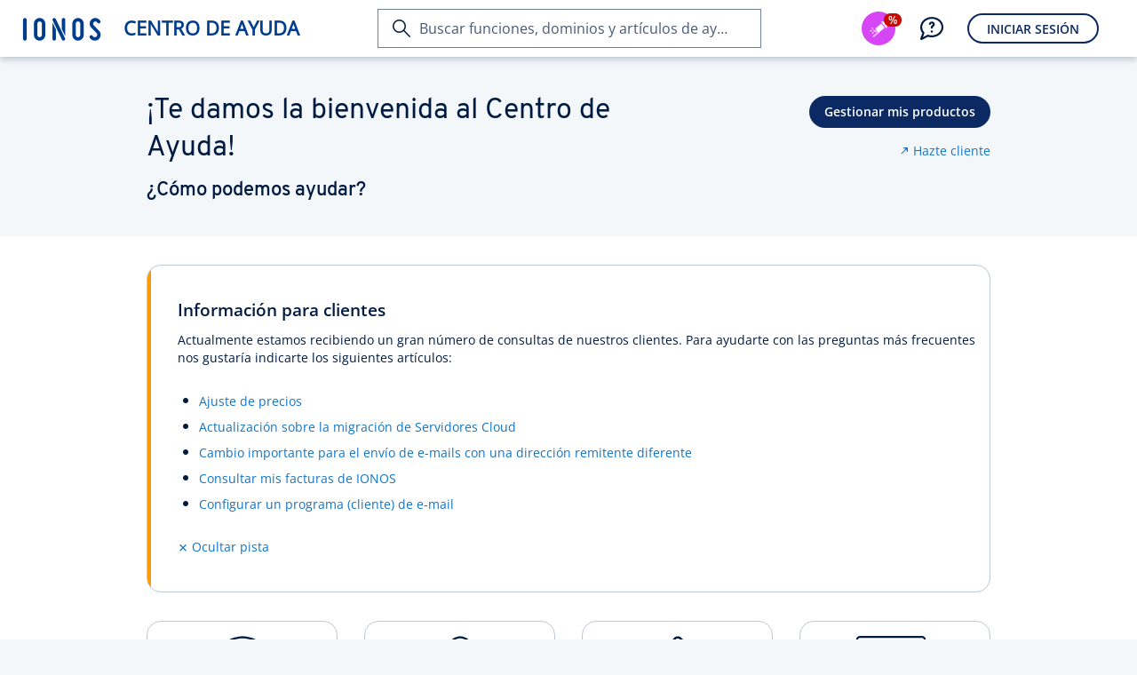

--- FILE ---
content_type: text/html; charset=utf-8
request_url: https://www.ionos.mx/ayuda/
body_size: 4711
content:
<!DOCTYPE html>
<html lang="es" class="no-js">
<head>

<meta charset="utf-8">
<!-- 
	This website is powered by TYPO3 - inspiring people to share!
	TYPO3 is a free open source Content Management Framework initially created by Kasper Skaarhoj and licensed under GNU/GPL.
	TYPO3 is copyright 1998-2026 of Kasper Skaarhoj. Extensions are copyright of their respective owners.
	Information and contribution at https://typo3.org/
-->



<title>¡Te damos la bienvenida al Centro de Ayuda! - IONOS Ayuda</title>
<meta http-equiv="x-ua-compatible" content="ie=edge">
<meta name="generator" content="TYPO3 CMS">
<meta name="robots" content="index,follow">
<meta http-equiv="content-type" content="text/html; charset=utf-8">
<meta name="viewport" content="width=device-width,height=device-height,initial-scale=1.0">
<meta name="description" content="¿Cómo podemos ayudar?">
<meta property="og:type" content="article">
<meta property="og:site_name" content="IONOS Ayuda">
<meta property="og:title" content="¡Te damos la bienvenida al Centro de Ayuda! - IONOS Ayuda">
<meta property="og:url" content="https://www.ionos.mx/ayuda/">
<meta name="twitter:card" content="summary">
<meta name="pagetype" content="article">


<link rel="stylesheet" href="/ayuda/_assets/11ead071f9bbdd39bc01861cfe60def3/Css/FrontendServices.php?1767779644" media="all">
<link rel="stylesheet" href="https://ce1.uicdn.net/exos/framework/2.1/ionos.compat.min.css" media="all">
<link rel="stylesheet" href="/ayuda/typo3temp/assets/compressed/merged-fb255ac3e411e0d1ac2e4ed53c691436-3f2cf1a458091500c8f9e83a130b8405.css?1767780176" media="all">
<link rel="stylesheet" href="/ayuda/typo3temp/assets/compressed/merged-7b448c2f94a7399519ea93bc2b2417e7-c1396e392dc042bab93670d3fe4cb255.css?1767780176" media="print">


<script src="/ayuda/typo3temp/assets/compressed/globalnavigation-459318aa7159f2d8af2ff7d3018832dd.js?1767780176"></script>
<script src="/ayuda/typo3temp/assets/compressed/login-b51d7be7d8b01d738577490eae1b2244.js?1767780176"></script>
<script src="https://frontend-services.ionos.com/t/tag/IONOS/helpAndLearn.js" async="1" defer="defer" id="oaotag"></script>
<script src="/ayuda/typo3temp/assets/compressed/merged-dfac151812e288d1c2aadf70072eabb8-6b8c54cc51efd3429d4c6fde73d477ef.js?1767780201"></script>


<link rel="shortcut icon" href="/favicon.ico" />
<meta name="application" content="unknown" />
<meta name="elastic" content="index" />

<meta name="application" content="unknown" />
<meta name="page-id" content="1" />
<meta name="page-name" content="&iexcl;Te damos la bienvenida al Centro de Ayuda!" />
<meta name="search" content="1" />
<meta name="lang" content="6" />
<meta name="user-state" content="" />
<script type="text/javascript">if (document.querySelectorAll("meta[name='user-state']").length > 0) { document.querySelectorAll("meta[name='user-state']").item(0).setAttribute("content", document.cookie.indexOf("eue_ftk") !== -1 ? "customer" : "unknown"); }</script>
<meta property="og:image" content="https://www.ionos.mx/ayuda/_assets/11ead071f9bbdd39bc01861cfe60def3/Images/ionos-logo.png"><meta property="pagelayout" content="pagets__dashboard" /><meta property="siteurl" content="https://www.ionos.mx/ayuda/" /><script src="//cdn.ionos.de/hcp/9c2134ba72b4/b450de0cbe91/launch-41452919a9b8.min.js" async></script><script src="https://ce1.uicdn.net/js/sentry/6.4.1/bundle.tracing.min.js"></script>
<script type="text/javascript">
window.sentryIntegration = {
    "dsn": "https://a7f15d11f3114882ac19a65f1291b94f@sentry.ionos.com/11",
    "release": "UNKNOWN@UNKNOWN",
    "env": "production"
};
</script>
<script src="/ayuda/_assets/202a0bd0811f39acbc77196677ca0869/JavaScript/sentryIntegration.js"></script><script>let pageId="1";let language="6";</script>
<link rel="canonical" href="https://www.ionos.mx/ayuda/"/>

<link rel="alternate" hreflang="de" href="https://www.ionos.de/hilfe/"/>
<link rel="alternate" hreflang="de-AT" href="https://www.ionos.de/hilfe/"/>
<link rel="alternate" hreflang="de-DE" href="https://www.ionos.de/hilfe/"/>
<link rel="alternate" hreflang="en" href="https://www.ionos.com/help/"/>
<link rel="alternate" hreflang="en-CA" href="https://www.ionos.ca/help/"/>
<link rel="alternate" hreflang="en-GB" href="https://www.ionos.co.uk/help/"/>
<link rel="alternate" hreflang="en-US" href="https://www.ionos.com/help/"/>
<link rel="alternate" hreflang="es" href="https://www.ionos.es/ayuda/"/>
<link rel="alternate" hreflang="es-ES" href="https://www.ionos.es/ayuda/"/>
<link rel="alternate" hreflang="es-MX" href="https://www.ionos.mx/ayuda/"/>
<link rel="alternate" hreflang="fr" href="https://www.ionos.fr/assistance/"/>
<link rel="alternate" hreflang="fr-FR" href="https://www.ionos.fr/assistance/"/>
<link rel="alternate" hreflang="it-IT" href="https://www.ionos.it/aiuto/"/>
</head>
<body id="mx_page-1" data-lang="">
<script type="text/javascript">
    responsiveHeader();
    var OAO = OAO || {};
    OAO.q = OAO.q || {};
    OAO.q.pageintegration = OAO.q.pageintegration || [];
</script>


        <div class="page-content">
            <div class="oao-navi-navigation oao-navi-light" xmlns:f="http://www.w3.org/1999/html">
    <div class="oao-navi-left">
        
        <div class="oao-navi-application-name">
            <a class="oao-navi-app-name" href="https://www.ionos.mx/ayuda/">
                <span class="oao-navi-app-logo"></span>
                <span>
                    
                            Centro de Ayuda
                        
                </span>
            </a>
        </div>
    </div>
</div>



            

    <main id="content" class="clearfix dashboard" data-iframe-height="">
        <a class="skip-target" name="skip-to-content"></a>

        

        

<header class="page-header page-header--narrow">
    <div class="page-header__block">
        
                <div class="grid">
                    <div class="grid-col grid-col--8 grid-col--small-12">
                        

    

    <h1 class="page-header__headline">¡Te damos la bienvenida al Centro de Ayuda!</h1>
    
            
            
                    <h2 class="page-header__headline page-header__headline--sub">¿Cómo podemos ayudar?</h2>
                
        

                    </div>

                    <div class="grid-col grid-col--4 grid-col--small-12 grid-col--align-right grid-col--small-align-left">
                        






		
	




		
				<p class="content-paragraph ciso_deeplinks"><a href="https://my.ionos.mx/?&amp;utm_source=helpcenter&amp;utm_medium=dashboard&amp;utm_campaign=1&amp;utm_term=&amp;utm_content=deeplink&amp;skipIntcpts=true" target="_top" class="button-primary">Gestionar mis productos</a></p><p class="content-paragraph ciso_deeplinks"><a href="https://www.ionos.mx/?&amp;utm_source=helpcenter&amp;utm_medium=dashboard&amp;utm_campaign=1&amp;utm_term=www&amp;utm_content=deeplink&amp;skipIntcpts=true" target="_blank" class="public link-standard button-icon-before external-action-icon" rel="noreferrer">Hazte cliente</a></p>
			
	



                    </div>
                </div>
            
    </div>
</header>




		<div class="page-section page-section--primary page-section--narrow">
			<div class="page-section__block">

                

				<div class="oao-statuspage-message-container"></div>
				<div class="ias-zone" data-ias-zoneid="hc_startpage_banner"></div>
				<div class="grid-12 equal-grid-height equal-grid-spacing clearfix">
					


    <div class="grid-03 grid-small-12">
        <div class="grid-spacing-both">


<div class="card __direct-selection ">

    
        

            
                    
                        

						<div class="card__content">
							<section class="card__section card__section--align-center">
                    

                    
                        










		
				<figure ><img class="responsive" src="/ayuda/fileadmin/user_upload/domains_cat_hp_icon.png" width="70" height="70" alt="" /></figure>
			
	



                    
                    
                    
                

        

            
                    

                    
                        






		
	




		
				<p class="tile__label"><a href="/ayuda/dominios/" target="_top" class="link-standard button-icon-before action-icon __direct-selection--target">Dominios</a></p>
			
	



                    
                    
                    
						</div>
                    
                

        
    

</div>


        </div>
    </div>




    <div class="grid-03 grid-small-12">
        <div class="grid-spacing-both">


<div class="card __direct-selection ">

    
        

            
                    
                        

						<div class="card__content">
							<section class="card__section card__section--align-center">
                    

                    
                        










		
				<figure ><img class="responsive" src="/ayuda/fileadmin/user_upload/ssl_hp_icon.png" width="70" height="70" alt="" /></figure>
			
	



                    
                    
                    
                

        

            
                    

                    
                        






		
	




		
				<p class="tile__label"><a href="/ayuda/certificados-ssl/" target="_top" class="link-standard button-icon-before action-icon __direct-selection--target">Certificados SSL</a></p>
			
	



                    
                    
                    
						</div>
                    
                

        
    

</div>


        </div>
    </div>




    <div class="grid-03 grid-small-12">
        <div class="grid-spacing-both">


<div class="card __direct-selection ">

    
        

            
                    
                        

						<div class="card__content">
							<section class="card__section card__section--align-center">
                    

                    
                        










		
				<figure ><img class="responsive" src="/ayuda/fileadmin/user_upload/e-mail_cat_hp_icon.png" width="70" height="70" alt="" /></figure>
			
	



                    
                    
                    
                

        

            
                    

                    
                        






		
	




		
				<p class="tile__label"><a href="/ayuda/e-mail/" target="_top" class="link-standard button-icon-before action-icon __direct-selection--target">E-mail</a></p>
			
	



                    
                    
                    
						</div>
                    
                

        
    

</div>


        </div>
    </div>




    <div class="grid-03 grid-small-12">
        <div class="grid-spacing-both">


<div class="card __direct-selection ">

    
        

            
                    
                        

						<div class="card__content">
							<section class="card__section card__section--align-center">
                    

                    
                        










		
				<figure ><img class="responsive" src="/ayuda/fileadmin/images/aaa_images_without_article/Start_Page/office_icon.svg" width="98" height="70" alt="" /></figure>
			
	



                    
                    
                    
                

        

            
                    

                    
                        






		
	




		
				<p class="tile__label"><a href="/ayuda/office/" target="_top" class="link-standard button-icon-before action-icon __direct-selection--target">Office</a></p>
			
	



                    
                    
                    
						</div>
                    
                

        
    

</div>


        </div>
    </div>




    <div class="grid-03 grid-small-12">
        <div class="grid-spacing-both">


<div class="card __direct-selection ">

    
        

            
                    
                        

						<div class="card__content">
							<section class="card__section card__section--align-center">
                    

                    
                        










		
				<figure ><img class="responsive" src="/ayuda/fileadmin/user_upload/websites_cat_hp_icon.png" width="70" height="70" alt="" /></figure>
			
	



                    
                    
                    
                

        

            
                    

                    
                        






		
	




		
				<p class="tile__label"><a href="/ayuda/sitios-web-tiendas/" target="_top" class="link-standard button-icon-before action-icon __direct-selection--target">Sitios web &amp; tiendas</a></p>
			
	



                    
                    
                    
						</div>
                    
                

        
    

</div>


        </div>
    </div>




    <div class="grid-03 grid-small-12">
        <div class="grid-spacing-both">


<div class="card __direct-selection ">

    
        

            
                    
                        

						<div class="card__content">
							<section class="card__section card__section--align-center">
                    

                    
                        










		
				<figure ><img class="responsive" src="/ayuda/fileadmin/user_upload/hosting_cat_hp_icon.png" width="70" height="70" alt="" /></figure>
			
	



                    
                    
                    
                

        

            
                    

                    
                        






		
	




		
				<p class="tile__label"><a href="/ayuda/hosting/" target="_top" class="link-standard button-icon-before action-icon __direct-selection--target">Hosting</a></p>
			
	



                    
                    
                    
						</div>
                    
                

        
    

</div>


        </div>
    </div>




    <div class="grid-03 grid-small-12">
        <div class="grid-spacing-both">


<div class="card __direct-selection ">

    
        

            
                    
                        

						<div class="card__content">
							<section class="card__section card__section--align-center">
                    

                    
                        










		
				<figure ><img class="responsive" src="/ayuda/fileadmin/images/aaa_images_without_article/Start_Page/wordpress-hosting_91x70.png" width="91" height="69" alt="" /></figure>
			
	



                    
                    
                    
                

        

            
                    

                    
                        






		
	




		
				<p class="tile__label"><a href="/ayuda/wordpress/" target="_top" class="link-standard button-icon-before action-icon __direct-selection--target">WordPress</a></p>
			
	



                    
                    
                    
						</div>
                    
                

        
    

</div>


        </div>
    </div>




    <div class="grid-03 grid-small-12">
        <div class="grid-spacing-both">


<div class="card __direct-selection ">

    
        

            
                    
                        

						<div class="card__content">
							<section class="card__section card__section--align-center">
                    

                    
                        










		
				<figure ><img class="responsive" src="/ayuda/fileadmin/user_upload/server_cat_hp_icon.png" width="70" height="70" alt="" /></figure>
			
	



                    
                    
                    
                

        

            
                    

                    
                        






		
	




		
				<p class="tile__label"><a href="/ayuda/infraestructuras-servidores-cloud/" target="_top" class="link-standard button-icon-before action-icon __direct-selection--target">Servidores &amp; Cloud</a></p>
			
	



                    
                    
                    
						</div>
                    
                

        
    

</div>


        </div>
    </div>




    <div class="grid-03 grid-small-12">
        <div class="grid-spacing-both">


<div class="card __direct-selection ">

    
        

            
                    
                        

						<div class="card__content">
							<section class="card__section card__section--align-center">
                    

                    
                        










		
				<figure ><img class="responsive" src="/ayuda/fileadmin/images/aaa_images_without_article/Start_Page/my-ionos_icon.svg" width="91" height="70" alt="" /></figure>
			
	



                    
                    
                    
                

        

            
                    

                    
                        






		
	




		
				<p class="tile__label"><a href="/ayuda/mi-cuenta/" target="_top" class="link-standard button-icon-before action-icon __direct-selection--target">Mi cuenta</a></p>
			
	



                    
                    
                    
						</div>
                    
                

        
    

</div>


        </div>
    </div>




    <div class="grid-03 grid-small-12">
        <div class="grid-spacing-both">


<div class="card __direct-selection ">

    
        

            
                    
                        

						<div class="card__content">
							<section class="card__section card__section--align-center">
                    

                    
                        










		
				<figure ><img class="responsive" src="/ayuda/fileadmin/user_upload/online_marketing_cat_hp_con.png" width="70" height="70" alt="" /></figure>
			
	



                    
                    
                    
                

        

            
                    

                    
                        






		
	




		
				<p class="tile__label"><a href="/ayuda/marketing-online/" target="_top" class="link-standard button-icon-before action-icon __direct-selection--target">Marketing Online</a></p>
			
	



                    
                    
                    
						</div>
                    
                

        
    

</div>


        </div>
    </div>




    <div class="grid-03 grid-small-12">
        <div class="grid-spacing-both">


<div class="card __direct-selection ">

    
        

            
                    
                        

						<div class="card__content">
							<section class="card__section card__section--align-center">
                    

                    
                        










		
				<figure ><img class="responsive" src="/ayuda/fileadmin/images/aaa_images_without_article/Start_Page/partner_portal_icon.svg" width="94" height="70" alt="" /></figure>
			
	



                    
                    
                    
                

        

            
                    

                    
                        






		
	




		
				<p class="tile__label"><a href="/ayuda/programa-ionos-partner/" target="_top" class="link-standard button-icon-before action-icon __direct-selection--target">Programa Partner</a></p>
			
	



                    
                    
                    
						</div>
                    
                

        
    

</div>


        </div>
    </div>




    <div class="grid-03 grid-small-12">
        <div class="grid-spacing-both">


<div class="card __direct-selection ">

    
        

            
                    
                        

						<div class="card__content">
							<section class="card__section card__section--align-center">
                    

                    
                        










		
				<figure ><img class="responsive" src="/ayuda/fileadmin/user_upload/security_cat_hp_icon.png" width="70" height="70" alt="" /></figure>
			
	



                    
                    
                    
                

        

            
                    

                    
                        






		
	




		
				<p class="tile__label"><a href="/ayuda/seguridad/" target="_top" class="link-standard button-icon-before action-icon __direct-selection--target">Seguridad</a></p>
			
	



                    
                    
                    
						</div>
                    
                

        
    

</div>


        </div>
    </div>




    <div class="grid-03 grid-small-12">
        <div class="grid-spacing-both">


<div class="card __direct-selection ">

    
        

            
                    
                        

						<div class="card__content">
							<section class="card__section card__section--align-center">
                    

                    
                        










		
				<figure ><img class="responsive" src="/ayuda/fileadmin/images/aaa_images_without_article/Start_Page/data-protection_icon.svg" width="91" height="70" alt="" /></figure>
			
	



                    
                    
                    
                

        

            
                    

                    
                        






		
	




		
				<p class="tile__label"><a href="/ayuda/proteccion-de-datos/" target="_top" class="link-standard button-icon-before action-icon __direct-selection--target">Protección de datos</a></p>
			
	



                    
                    
                    
						</div>
                    
                

        
    

</div>


        </div>
    </div>




    <div class="grid-03 grid-small-12">
        <div class="grid-spacing-both">


<div class="card __direct-selection ">

    
        

            
                    
                        

						<div class="card__content">
							<section class="card__section card__section--align-center">
                    

                    
                        










		
				<figure ><img class="responsive" src="/ayuda/fileadmin/images/aaa_images_without_article/Start_Page/technical-faults_icon.svg" width="91" height="70" alt="" /></figure>
			
	



                    
                    
                    
                

        

            
                    

                    
                        






		
	




		
				<p class="tile__label"><a href="https://www.ionos-status.mx/" target="_top" class="link-standard button-icon-before action-icon __direct-selection--target">Problemas técnicos</a></p>
			
	



                    
                    
                    
						</div>
                    
                

        
    

</div>


        </div>
    </div>




    <div class="grid-03 grid-small-12">
        <div class="grid-spacing-both">


<div class="card __direct-selection ">

    
        

            
                    
                        

						<div class="card__content">
							<section class="card__section card__section--align-center">
                    

                    
                        










		
				<figure ><img class="responsive" src="/ayuda/fileadmin/images/aaa_images_without_article/Start_Page/validation_phishing_01.svg" width="91" height="70" alt="" /></figure>
			
	



                    
                    
                    
                

        

            
                    

                    
                        






		
	




		
				<p class="tile__label"><a href="https://phishing-contact.ionos.mx/mx" target="_top" class="link-standard button-icon-before action-icon __direct-selection--target">Servicio de Validación</a></p>
			
	



                    
                    
                    
						</div>
                    
                

        
    

</div>


        </div>
    </div>






            </div>
        </div>
    </div>
    <div id="c69869"  class="page-section page-section--narrow page-section--corporate-solid">
        <div class="page-section__block">
            <div class="grid-12 equal-grid-spacing equal-grid-height clearfix">









		
	




		
				<a class="in-page-anchor" id="c69872"></a><h3 class="headline headline--sub">
                        Tu guía en línea para el éxito en Internet
                    </h3><p class="content-paragraph">En la Digital Guide de IONOS, un servicio online gratuito de la compañía de alojamiento web más grande de Alemania, encontrarás respuestas detalladas a todas las cuestiones sobre el éxito en Internet.</p><p class="content-paragraph"><a href="https://www.ionos.mx/digitalguide" target="_top" class="button button--bright">Ir a la Digital Guide</a></p>
			
	



				</div>

            </div>
        </div>

        
    </main>


            <footer class="page-footer" id="footer-container">

    <div id="print-view-footer-info" class="hidden">
        <p id="info-text" class="content-paragraph">Este documento está disponible en línea en la siguiente dirección:</p>
        <p class="content-paragraph"><a href="https://www.ionos.mx/ayuda/">https://www.ionos.mx/ayuda/</a></p>
    </div>

    <div class="page-footer__block">
        <section class="page-footer__section page-footer__section--align-center">
            <div class="page-footer__section-item">
                <div class="card-block">
                    <a class="link-standard button-icon-before print-icon copy-text-e1"  href="t3://page?uid=current#print">Imprimir página</a>
                </div>
            </div>
            <div class="page-footer__section-item">
                
            </div>
            <div class="page-footer__section-item">
                <div class="card-block">
                    

<a href="https://x.com/ionos_ayuda_mx" class="link-share" target="_blank">
	<img title="X icon" src="https://www.ionos.mx/ayuda/_assets/11ead071f9bbdd39bc01861cfe60def3/Icons/x-twitter-no-background.png" width="32" height="32" alt="X icon" />
</a>

<a href="http://ionos.ly/IONOS_FB_MX" class="link-share icon-font facebook-icon" target="_blank"></a>


    <a href="mailto:?subject=%C2%A1Te%20damos%20la%20bienvenida%20al%20Centro%20de%20Ayuda%21&body=Hola%2C%0A%0Aaqu%C3%AD%20podr%C3%A1s%20encontrar%20informaci%C3%B3n%20%C3%BAtil%20y%20consejos%20de%201%261%20IONOS%3A%0A%0Ahttps://www.ionos.mx/ayuda/%0A%0A%C2%A1Saludos%21%0A" class="link-share icon-font friend-icon reveal-title-by-hover link-recommend" title="Enviar página por e-mail"></a>


                </div>
            </div>
        </section>
        <hr class="page-footer__seperator"/>
        <section class="page-footer__section page-footer__section--align-center">
            <div class="page-footer__section-item page-footer__section-item--small-hidden">
                <h2 class="subheadline-b2">Aplicación móvil&nbsp;IONOS</h2>
            </div>
            <div class="page-footer__section-item">
                <a class="appstore image-hover link-standard copy-text-e1" href="https://itunes.apple.com/app/1-1-hosting-manager/id1080444849?ct=cp.footer&amp;pt=335853&amp;mt=8" target="_blank">
                    <span class="hosting-manager copy-text-e1"></span>
                </a>
            </div>
            <div class="page-footer__section-item">
                <a class="playstore image-hover link-standard copy-text-e1" href="https://play.google.com/store/apps/details?id=com.oneandone.ciso.mobile.app.android&amp;referrer=utm_source%3Dcp%26utm_campaign%3Dfooter" target="_blank">
                    <span class="hosting-manager copy-text-e1"></span>
                </a>
            </div>
        </section>
        <hr class="page-footer__seperator"/>
        <section class="page-footer__section page-footer__section--align-center">
            <div class="page-footer__section-item page-footer__section-item--small-hidden">
                <div class="oao-statuspage-overall-status"></div>
            </div>
            <div class="page-footer__section-item">
                <a href="https://www.ionos.mx" class="link-standard copy-text-c1">IONOS Inc.</a> • 2026
            </div>
            <div class="page-footer__section-item">
                
                        






		
	




		
				<ul class="subheadline-b2"><li><a href="https://www.ionos.mx/terms-gtc/index.php?id=1" class="link-standard copy-text-c1">T&amp;C</a></li><li><a href="https://www.ionos.mx/terms-gtc/index.php?id=516" class="link-standard copy-text-c1">Política de privacidad</a></li><li><a href="https://www.ionos.mx/empresa" class="link-standard copy-text-c1">empresa</a></li><li><a href="https://www.ionos.mx/digitalguide/" class="link-standard copy-text-c1">Digital Guide</a></li></ul>
			
	



                    
            </div>
        </section>
    </div>
</footer>

        </div>
    

<div class="script-tag-container" style="display: none; position: absolute; bottom: 0; left: -10px; width: 0; height: 0;">
    <script type="text/javascript">
        doResponsiveThings();
    </script>
</div>
<script src="https://ce1.uicdn.net/js/jquery-3.4.0.min.js"></script>
<script src="/ayuda/typo3temp/assets/compressed/merged-8ed74b4789bc70dc2a9ab2dff6a6f77f-68c2f85679bdb40ae81c4d3644784137.js?1768464123"></script>

<script type="text/javascript">if(typeof _satellite !== 'undefined'){_satellite.pageBottom();}</script>
</body>
</html>

--- FILE ---
content_type: image/svg+xml
request_url: https://www.ionos.mx/ayuda/fileadmin/images/aaa_images_without_article/Start_Page/technical-faults_icon.svg
body_size: 2262
content:
<?xml version="1.0" standalone="no"?>
<!DOCTYPE svg PUBLIC "-//W3C//DTD SVG 1.0//EN" "http://www.w3.org/TR/2001/REC-SVG-20010904/DTD/svg10.dtd">
<svg xmlns="http://www.w3.org/2000/svg" xmlns:xlink="http://www.w3.org/1999/xlink" id="body_1" width="91" height="70">

<g transform="matrix(0.5416667 0 0 0.5416667 -0 0.33333462)">
	<g>
		<g>
            <path d="M56.6 87.81C 54.55 87.81 52.699997 87.07 51.61 86.369995C 51.11 86.049995 50.78 85.52 50.71 84.92C 50.64 84.33 50.84 83.74 51.25 83.299995C 53.3 81.149994 54.48 79.92 55.23 79.229996C 54.93 78.799995 54.63 78.35999 54.38 78.02C 49.370003 82.85 48.89 83.21999 47.43 82.34C 47.04 82.10999 46.75 81.75 46.59 81.329994C 44.77 76.45999 47.23 72.549995 48.41 71.35999C 50.83 67.88999 55.73 68.23999 57.91 68.59999C 59.989998 66.76999 66.1 61.37999 72.229996 55.999992C 75.99999 52.679993 79.78 49.36999 82.63 46.879993C 84.52 45.229992 85.75 44.159992 86.579994 43.469994C 85.979996 39.409992 87.56 36.789993 88.619995 35.529995C 89.10999 34.949993 89.759995 34.309994 90.479996 33.969994C 95.14 31.009995 100.06 33.399994 100.27 33.499992C 100.85 33.789993 101.259995 34.34999 101.35999 34.999992C 101.45999 35.649994 101.229996 36.29999 100.759995 36.749992C 99.159996 38.269993 97.28999 40.069992 96.59 40.809994C 96.95 41.159992 97.24 41.439995 97.46 41.659992C 102.55 37.469994 102.64 37.479992 103.58 37.569992C 104.11 37.61999 104.61 37.88999 104.94 38.309994C 105.05 38.449993 105.15 38.609993 105.22 38.779995C 107.37 43.799995 104.66 47.579994 103.770004 48.819996C 103.740005 48.859997 103.71001 48.899998 103.69 48.939995C 103.62 49.079994 103.54 49.219994 103.43 49.339996C 100.78 52.569996 96.15 52.219997 94.03 51.849995L94.03 51.849995L65.2 77.57C 64.78999 82.49 62.789997 84.82 62.299995 85.32C 60.53 87.19 58.48 87.81 56.6 87.81zM56.32 83.81C 57.3 83.86 58.42 83.6 59.41 82.56C 59.44 82.52 59.48 82.49 59.51 82.46C 59.51 82.46 59.51 82.46 59.51 82.46C 59.5 82.46 61.079998 80.68 61.25 76.54C 61.27 76 61.51 75.49 61.92 75.13L61.92 75.13L92.11 48.179996C 92.62 47.719997 93.33 47.559998 93.99 47.749996C 94.03 47.759995 98.369995 48.889996 100.21 46.939995C 100.299995 46.789993 100.409996 46.639996 100.52 46.489994C 101.21 45.529995 101.85 44.429993 102 43.129993C 101.14 43.819992 100.17 44.619995 99.27 45.349995C 99.189995 45.409996 99.10999 45.469994 99.02 45.529995C 98.2 46.019997 96.82 46.299995 95.659996 45.469994C 95.53999 45.379993 95.42999 45.279995 95.329994 45.169994C 95.13999 44.969994 93.119995 43.019993 93.119995 43.019993C 92.78999 42.699993 92.56999 42.269993 92.52 41.79999C 92.42 40.859993 92.45 39.54999 93.18 38.659992L93.18 38.659992L93.2 38.66999C 93.64 38.08999 94.329994 37.39999 95.25 36.50999C 94.39 36.569992 93.46 36.80999 92.56 37.39999C 92.47 37.45999 92.369995 37.50999 92.27 37.55999C 91.89 37.83999 89.74 39.67999 90.729996 43.77999C 90.92999 44.609993 90.579994 45.46999 89.88 45.929993C 88.38 47.11999 71.17999 62.249992 59.829998 72.259995C 59.329998 72.7 58.64 72.869995 57.999996 72.689995C 56.729996 72.35999 52.829994 71.85999 51.639996 73.74999C 51.529995 73.91999 51.399994 74.079994 51.249996 74.19999C 51.069996 74.41999 50.409996 75.289986 50.109997 76.56999C 50.819996 75.899994 51.589996 75.16999 52.299995 74.48999C 52.589996 74.20999 52.959995 74.01999 53.369995 73.95999C 55.539993 73.59999 56.419994 74.22999 56.789993 74.60999C 57.229992 75.049995 57.779995 75.84999 58.769993 77.299995C 59.679993 78.46999 59.86999 80.34 58.469994 81.759995C 58.359993 81.869995 58.229992 81.96999 58.099995 82.06C 57.79 82.32 57.12 83 56.32 83.81zM55.5 81.66C 55.78 81.990005 56.12 82.19 56.47 82.28001C 56.1 82.18 55.76 81.96 55.5 81.66zM55.22 78.05C 55.22 78.05 55.23 78.05 55.22 78.05C 55.23 78.05 55.22 78.05 55.22 78.05zM55.22 78.05C 55.22 78.05 55.22 78.05 55.22 78.05C 55.22 78.05 55.22 78.05 55.22 78.05zM54.72 77.95C 54.870003 78 55.030003 78.03999 55.210003 78.049995C 55.05 78.04 54.88 78 54.72 77.95zM103.88 48.2C 103.88 48.2 103.88 48.2 103.88 48.2C 103.88 48.2 103.88 48.2 103.88 48.2zM103.88 48.2C 103.88 48.2 103.88 48.2 103.88 48.2C 103.88 48.2 103.88 48.2 103.88 48.2zM96.24 38.65C 96.409996 38.850002 96.53 39.07 96.61 39.31C 96.53 39.08 96.41 38.86 96.24 38.65zM96.24 38.65C 96.24 38.65 96.24 38.65 96.24 38.65C 96.24 38.65 96.24 38.65 96.24 38.65z" stroke="none" fill="#001B41" fill-rule="nonzero" />
		</g>
		<g>
			<g>
				<g>
                    <path d="M91.94 100.66L22.13 100.66C 21.029999 100.66 20.13 99.76 20.13 98.66L20.13 98.66L20.13 22.07C 20.13 20.97 21.029999 20.07 22.13 20.07L22.13 20.07L129.97 20.07C 131.07 20.07 131.97 20.97 131.97 22.07L131.97 22.07L131.97 79.22C 131.97 80.32 131.07 81.22 129.97 81.22C 128.87 81.22 127.97 80.32 127.97 79.22L127.97 79.22L127.97 24.07L24.13 24.07L24.13 96.659996L91.939995 96.659996C 93.03999 96.659996 93.939995 97.56 93.939995 98.659996C 93.939995 99.759995 93.05 100.66 91.94 100.66z" stroke="none" fill="#001B41" fill-rule="nonzero" />
                    <path d="M130.13 16.07L22.130005 16.07C 21.030005 16.07 20.130005 15.17 20.130005 14.07L20.130005 14.07L20.130005 2.0699997C 20.130005 0.9699997 21.030005 0.069999695 22.130005 0.069999695L22.130005 0.069999695L130.13 0.069999695C 131.23001 0.069999695 132.13 0.9699997 132.13 2.0699997L132.13 2.0699997L132.13 14.07C 132.13 15.17 131.24 16.07 130.13 16.07zM24.13 12.07L128.13 12.07L128.13 4.0699997L24.130005 4.0699997L24.130005 12.07z" stroke="none" fill="#001B41" fill-rule="nonzero" />
				</g>
			</g>
            <path d="M145.87 127.93L86.39 127.92C 85.659996 127.92 84.99 127.52 84.64 126.89C 84.29 126.25 84.31 125.47 84.7 124.86L84.7 124.86L114.369995 77.600006C 114.74 77.020004 115.369995 76.66 116.06 76.66C 116.06 76.66 116.06 76.66 116.06 76.66C 116.75 76.66 117.39 77.01 117.75 77.590004L117.75 77.590004L147.57 124.87C 147.96 125.490005 147.98001 126.26 147.63 126.9C 147.27 127.54 146.6 127.93 145.87 127.93zM90 123.92L142.24 123.93L116.05 82.41L90 123.92z" stroke="none" fill="#0B9DCC" fill-rule="nonzero" />
            <path d="M116.06 94.57C 114.96 94.57 114.06 95.47 114.06 96.57L114.06 96.57L114.06 108.57C 114.06 109.67 114.96 110.57 116.06 110.57C 117.159996 110.57 118.049995 109.67 118.049995 108.57L118.049995 108.57L118.049995 96.57C 118.05 95.46 117.17 94.57 116.06 94.57z" stroke="none" fill="#0B9DCC" fill-rule="nonzero" />
            <path d="M116.06 114.57C 114.96 114.57 114.06 115.47 114.06 116.57C 114.06 117.67 114.96 118.57 116.06 118.57C 117.159996 118.57 118.049995 117.67 118.049995 116.57C 118.05 115.46 117.17 114.57 116.06 114.57z" stroke="none" fill="#0B9DCC" fill-rule="nonzero" />
		</g>
	</g>
</g>
</svg>

--- FILE ---
content_type: application/javascript; charset=utf-8
request_url: https://www.ionos.mx/ayuda/_assets/202a0bd0811f39acbc77196677ca0869/JavaScript/sentryIntegration.js
body_size: 136
content:

if (typeof window.sentryIntegration !== "undefined" &&
    typeof window.sentryIntegration.dsn !== "undefined" &&
    typeof window.sentryIntegration.release !== "undefined") {

    Sentry.init({
        dsn: window.sentryIntegration.dsn,
        release: window.sentryIntegration.release,
        environment: window.sentryIntegration.env || "local",
        integrations: [],

        denyUrls: [
            // Chrome extensions
            /extensions\//i,
            /^chrome:\/\//i,
            /^safari-extension:\/\//i,
        ],
        ignoreErrors: [
            "Non-Error exception captured",
            "Non-Error promise rejection captured"
        ],
    });

}

--- FILE ---
content_type: image/svg+xml
request_url: https://www.ionos.mx/ayuda/fileadmin/images/aaa_images_without_article/Start_Page/partner_portal_icon.svg
body_size: 1415
content:
<?xml version="1.0" encoding="utf-8"?>
<!-- Generator: Adobe Illustrator 23.0.4, SVG Export Plug-In . SVG Version: 6.00 Build 0)  -->
<svg version="1.1" id="Ebene_1" xmlns="http://www.w3.org/2000/svg" xmlns:xlink="http://www.w3.org/1999/xlink" x="0px" y="0px"
	 viewBox="0 0 94.5 70" style="enable-background:new 0 0 94.5 70;" xml:space="preserve">
<style type="text/css">
	.st0{fill:#0B9DCC;}
	.st1{fill:#001B41;}
</style>
<path class="st0" d="M78.1,33.1c0,0-0.8,2.2-4.8,7c-2.8,3.3-4.8,5.4-5.7,6.5L53.6,32.6c-3.3-3.3-7.8-3-11.6,0.8l-3.9,3.9
	c-1.3,1.3-3.3,1.3-4.6,0c-1.3-1.3-1.3-3.3,0-4.6l3.9-3.9c3.3-3.3,6.7-3.8,9.6-4.1c2.2-0.3,4.3-0.5,5.9-2.1l7.7-7.7L59,13.3l-7.7,7.7
	c-0.3,0.3-0.7,0.5-1.1,0.7c-1.7-0.9-3.6-1.7-5.5-2.4c-3.7-1.4-9.6-5.2-9.6-5.2l-1.5,1.5c0,0,6.6,4.2,10.4,5.7
	c0.9,0.4,1.9,0.7,2.7,1.1c-3.2,0.4-7.1,0.9-10.9,4.8l-3.9,3.8c-2.1,2.1-2.1,5.6,0,7.8s5.6,2.1,7.8,0l3.9-3.9
	c4.2-4.2,7.3-1.9,8.5-0.8l17.3,17.3c0.9,0.9,0.9,2.2,0,3.1c-0.9,0.9-2.2,0.9-3.1,0l-5-5c-0.4-0.4-1.1-0.4-1.5,0.1s-0.4,1,0,1.5
	l5.4,5.4c0.9,0.8,0.9,2.2,0.1,3.1c-0.8,0.9-2.2,0.9-3.1,0.1l-0.1-0.1l-4.6-4.6c-0.4-0.4-1.1-0.4-1.5,0c-0.4,0.4-0.4,1.1,0,1.5
	l3.2,3.2c0.9,0.9,1.5,3,0.7,3.8c-0.8,0.8-2.6,0.5-3.5-0.4l-2.7-2.7c-0.4-0.4-1.1-0.4-1.5,0s-0.4,1.1,0,1.5l2,1.9
	c0.5,0.5,0.9,1.1,1,1.8c0.2,0.4,0.1,1-0.3,1.3c-1,1-2.6,0.8-3.7,0.2c-0.4-0.3-2.4-1.6-5.4-3.9c-0.2-2.3-2.1-4-4.4-4H41l0.3-0.3
	c1.7-1.7,1.7-4.5,0-6.2c-1-1-2.4-1.4-3.8-1.2c0.1-0.2,0.1-0.5,0.1-0.7c0-2.4-2-4.4-4.4-4.4c-1.1,0-2.2,0.4-3,1.2
	c-0.3-2.4-2.4-4.2-4.8-3.9c-0.1,0-0.3,0.1-0.4,0.1c-5-5.5-8.8-10.1-8.8-10.1l-1.5,1.6c0,0,3.5,4.3,8.3,9.5l-0.2,0.2
	c-1.7,1.7-1.7,4.5,0,6.2c0.8,0.8,2,1.3,3.2,1.3H26c-0.8,2.3,0.4,4.8,2.7,5.6c0.4,0.2,0.9,0.2,1.4,0.2c0.2,0,0.5,0,0.7-0.1
	c-0.1,0.2-0.1,0.5-0.1,0.7c0,2.4,2,4.4,4.4,4.4c0.7,0,1.3-0.2,1.9-0.4c-0.1,0.2-0.1,0.4-0.1,0.7c0,2.4,2,4.4,4.4,4.4
	c1.1,0,2.2-0.4,3.1-1.3c0.3-0.3,0.5-0.7,0.8-1c2.8,2.2,4.6,3.4,4.8,3.4l0.1,0.1c0.9,0.5,1.9,0.7,2.9,0.7c1.3,0.1,2.5-0.4,3.4-1.3
	c0.7-0.7,1-1.6,1-2.5c0.4,0.1,0.8,0.2,1.2,0.2c1,0.1,2.1-0.4,2.8-1.1c0.7-0.8,1-1.7,1-2.8c0.4,0.2,0.9,0.2,1.3,0.2
	c2.4,0,4.4-2,4.4-4.4c0-0.2,0-0.4-0.1-0.7c2.4-0.1,4.4-2,4.3-4.4c0-1.1-0.5-2.2-1.3-3.1l-1.9-1.9c1-1,3-3.2,5.9-6.6
	c4.3-5.1,5.2-7.7,5.2-7.7L78.1,33.1z M24.2,49.7c-0.8-0.9-0.8-2.2,0.1-3.1c0.8-0.8,2.2-0.8,3,0c0.9,0.9,0.9,2.2,0,3.1
	C26.5,50.6,25,50.6,24.2,49.7z M28.4,55.5c-0.9-0.9-0.9-2.2,0-3.1l3.1-3.1c0.8-0.9,2.2-0.9,3.1-0.1c0.9,0.8,0.9,2.2,0.1,3.1
	l-0.1,0.1l-3.1,3.1C30.7,56.3,29.3,56.3,28.4,55.5z M33.5,60.5c-0.9-0.9-0.9-2.2,0-3.1l3.1-3.1c0.9-0.9,2.2-0.9,3.1,0
	c0.9,0.9,0.9,2.2,0,3.1l-3.1,3.1C35.7,61.4,34.3,61.4,33.5,60.5z M42.8,65.2c-0.9,0.9-2.2,0.8-3.1,0c-0.9-0.9-0.8-2.2,0-3.1
	c0.9-0.9,2.2-0.8,3.1,0c0.4,0.4,0.7,1,0.7,1.5C43.4,64.2,43.2,64.7,42.8,65.2z"/>
<path class="st1" d="M29.6,1c-1.3-1.3-3.3-1.3-4.6,0L2.5,23.5c-1.3,1.3-1.3,3.3,0,4.6l7.8,7.8c1.3,1.3,3.3,1.3,4.6,0l22.5-22.5
	c1.3-1.3,1.3-3.3,0-4.6L29.6,1z M35.8,11.8L13.3,34.3c-0.4,0.4-1.1,0.4-1.5,0L4,26.6c-0.2-0.2-0.3-0.5-0.3-0.8S3.8,25.3,4,25
	L26.5,2.5c0.2-0.2,0.5-0.3,0.8-0.3s0.5,0.1,0.8,0.3l7.7,7.7c0.2,0.2,0.3,0.5,0.3,0.8C36.1,11.3,36,11.6,35.8,11.8z M11.9,26.5
	c0.4,0.4,0.4,1.1,0,1.5c-0.4,0.4-1.1,0.4-1.5,0c-0.4-0.4-0.4-1.1,0-1.5C10.8,26.1,11.4,26.1,11.9,26.5z M92.4,23.5L69.8,1
	c-1.3-1.3-3.3-1.3-4.6,0l-7.7,7.7c-1.3,1.3-1.3,3.3,0,4.6L80,35.9c1.3,1.3,3.3,1.3,4.6,0l7.7-7.8C93.6,26.8,93.6,24.8,92.4,23.5
	L92.4,23.5z M90.8,26.6l-7.7,7.8c-0.4,0.4-1.1,0.4-1.5,0L59,11.8c-0.2-0.2-0.3-0.5-0.3-0.8c0-0.3,0.1-0.5,0.3-0.8l7.7-7.7
	c0.2-0.2,0.5-0.3,0.8-0.3c0.3,0,0.5,0.1,0.8,0.3l22.5,22.5c0.2,0.2,0.3,0.5,0.3,0.8C91.1,26.1,91,26.4,90.8,26.6z M83.9,25.9
	c0.4,0.4,0.4,1.1,0,1.5c-0.4,0.4-1.1,0.4-1.5,0c-0.4-0.4-0.4-1.1,0-1.5C82.8,25.4,83.5,25.4,83.9,25.9z"/>
</svg>


--- FILE ---
content_type: image/svg+xml
request_url: https://www.ionos.mx/ayuda/fileadmin/images/aaa_images_without_article/Start_Page/my-ionos_icon.svg
body_size: 791
content:
<?xml version="1.0" encoding="utf-8"?>
<!-- Generator: Adobe Illustrator 23.0.1, SVG Export Plug-In . SVG Version: 6.00 Build 0)  -->
<svg version="1.1" id="data-protection" xmlns="http://www.w3.org/2000/svg" xmlns:xlink="http://www.w3.org/1999/xlink" x="0px"
	 y="0px" viewBox="0 0 91.9 70" style="enable-background:new 0 0 91.9 70;" xml:space="preserve">
<style type="text/css">
	.st0{fill:#0B9DCC;}
	.st1{fill:#001B41;}
</style>
<g id="customer-relationship-management">
	<path class="st0" d="M45.9,31.7c3.6,0,6.6-3,6.6-6.6s-3-6.6-6.6-6.6c-3.6,0-6.6,3-6.6,6.6S42.3,31.7,45.9,31.7z M45.9,20.8
		c2.4,0,4.4,2,4.4,4.4s-2,4.4-4.4,4.4c-2.4,0-4.4-2-4.4-4.4S43.5,20.8,45.9,20.8z M58.6,42.7c-1.5-5.8-6.7-9.9-12.7-9.9
		s-11.2,4.1-12.7,9.9c-0.1,0.5,0.1,1,0.5,1.2c3.7,2.1,7.9,3.2,12.2,3.2s8.5-1.1,12.2-3.2C58.5,43.7,58.7,43.2,58.6,42.7z M45.9,44.9
		c-3.6,0-7.2-0.9-10.3-2.5C37,38,41.2,35,45.9,35s8.9,3,10.3,7.4C53,44,49.5,44.9,45.9,44.9z"/>
	<path class="st1" d="M85.5,30.4l-4.9,5.3c-0.2,0.2-0.5,0.4-0.8,0.4l0,0l0,0c-0.2,0-0.4-0.1-0.6-0.2l-6-4c-0.5-0.3-0.7-1-0.3-1.5
		c0.3-0.5,1-0.7,1.5-0.3l4.2,2.8c-1-17.1-15.3-30.7-32.7-30.7c-15.7,0-29.2,11.1-32.2,26.5c-0.1,0.6-0.7,1-1.3,0.9
		c-0.6-0.1-1-0.7-0.9-1.3C14.7,11.9,29.2,0,45.9,0c18.4,0,33.5,14.3,34.9,32.3l3.1-3.3c0.4-0.4,1.1-0.5,1.5-0.1
		C85.8,29.3,85.9,30,85.5,30.4z M79.4,40.5c-0.6-0.1-1.1,0.3-1.3,0.9c-3,15.3-16.6,26.5-32.2,26.5c-17.4,0-31.7-13.6-32.8-30.8
		l4.2,2.8c0.2,0.1,0.4,0.2,0.6,0.2c0.3,0,0.7-0.2,0.9-0.5c0.3-0.5,0.2-1.2-0.3-1.5l-6-4c-0.4-0.3-1-0.2-1.4,0.2l-4.9,5.4
		c-0.4,0.4-0.4,1.1,0.1,1.5c0.2,0.2,0.5,0.3,0.7,0.3c0.3,0,0.6-0.1,0.8-0.4l3.1-3.3C12.3,55.7,27.4,70,45.8,70
		C62.5,70,77,58.1,80.2,41.8C80.4,41.2,80,40.6,79.4,40.5z"/>
</g>
</svg>


--- FILE ---
content_type: image/svg+xml
request_url: https://www.ionos.mx/ayuda/fileadmin/images/aaa_images_without_article/Start_Page/office_icon.svg
body_size: 764
content:
<?xml version="1.0" encoding="utf-8"?>
<!-- Generator: Adobe Illustrator 23.0.4, SVG Export Plug-In . SVG Version: 6.00 Build 0)  -->
<svg version="1.1" id="Ebene_1" xmlns="http://www.w3.org/2000/svg" xmlns:xlink="http://www.w3.org/1999/xlink" x="0px" y="0px"
	 viewBox="0 0 98 70" style="enable-background:new 0 0 98 70;" xml:space="preserve">
<style type="text/css">
	.st0{fill:#001B41;}
	.st1{fill:#0B9DCC;}
</style>
<g>
	<path class="st0" d="M47.4,58.9H9.1c-2.4,0-4.4-2-4.4-4.4V4.4C4.7,2,6.7,0,9.1,0h69.8c2.4,0,4.4,2,4.4,4.4v14.6
		c0,0.6-0.5,1.1-1.1,1.1c-0.6,0-1.1-0.5-1.1-1.1V4.4c0-1.2-1-2.2-2.2-2.2H9.1c-1.2,0-2.2,1-2.2,2.2v50.2c0,1.2,1,2.2,2.2,2.2h38.3
		c0.6,0,1.1,0.5,1.1,1.1C48.5,58.4,48,58.9,47.4,58.9z"/>
	<path class="st0" d="M29.8,69.8c-0.6,0-1.1-0.5-1.1-1.1s0.5-1.1,1.1-1.1c1.2,0,2.2-1,2.2-2.2v-7.6c0-0.6,0.5-1.1,1.1-1.1
		c0.6,0,1.1,0.5,1.1,1.1v7.6C34.2,67.8,32.2,69.8,29.8,69.8z"/>
	<path class="st0" d="M47.2,69.8h-25c-0.6,0-1.1-0.5-1.1-1.1s0.5-1.1,1.1-1.1h25c0.6,0,1.1,0.5,1.1,1.1S47.8,69.8,47.2,69.8z"/>
</g>
<g>
	<path class="st1" d="M93,70H56.3c-1.9,0-3.5-1.4-3.5-3.2V32.2c0-1.8,1.6-3.3,3.5-3.3H93c2,0,3.5,1.5,3.5,3.3v34.6
		C96.5,68.6,94.9,70,93,70z M56.2,31c-0.7,0-1.3,0.5-1.3,1.1v34.7c0,0.6,0.6,1.1,1.3,1.1H93c0.7,0,1.3-0.5,1.3-1.1V32.1
		c0-0.6-0.6-1.1-1.3-1.1H56.2z"/>
	<path class="st1" d="M95.2,40.4H54.9c-0.6,0-1.1-0.5-1.1-1.1c0-0.6,0.5-1,1.1-1h40.3c0.6,0,1.1,0.4,1.1,1
		C96.3,39.9,95.8,40.4,95.2,40.4z"/>
</g>
<path class="st1" d="M64.7,35.3c-0.6,0-1.1-0.5-1.1-1.1v-8.6c0-0.6,0.5-1.1,1.1-1.1s1,0.5,1,1.1v8.6C65.8,34.9,65.3,35.3,64.7,35.3z
	"/>
<path class="st1" d="M84.4,35.5c-0.6,0-1.1-0.5-1.1-1.1v-8.6c0-0.6,0.5-1.1,1.1-1.1s1.1,0.5,1.1,1.1v8.6C85.4,35,85,35.5,84.4,35.5z
	"/>
<g>
	<path class="st1" d="M73.1,60.5c-0.3,0-0.5-0.1-0.8-0.3l-5.5-5.5c-0.4-0.4-0.4-1.1,0-1.5c0.4-0.4,1.1-0.4,1.5,0l4.6,4.6l7.6-9.9
		c0.4-0.5,1-0.5,1.5-0.2c0.5,0.4,0.5,1,0.2,1.5L73.9,60C73.7,60.3,73.4,60.4,73.1,60.5C73.1,60.5,73.1,60.5,73.1,60.5z"/>
</g>
</svg>


--- FILE ---
content_type: image/svg+xml
request_url: https://www.ionos.mx/ayuda/fileadmin/images/aaa_images_without_article/Start_Page/validation_phishing_01.svg
body_size: 1519
content:
<?xml version="1.0" encoding="UTF-8"?>
<svg xmlns="http://www.w3.org/2000/svg" xmlns:xlink="http://www.w3.org/1999/xlink" width="91px" height="70px" viewBox="0 0 91 70" version="1.1">
<g id="surface1">
<path style=" stroke:none;fill-rule:nonzero;fill:rgb(4.313725%,61.568627%,80%);fill-opacity:1;" d="M 72.527344 69.890625 C 62.398438 69.890625 54.113281 61.523438 54.113281 51.296875 C 54.113281 41.070312 62.398438 32.703125 72.527344 32.703125 C 82.660156 32.703125 90.945312 41.070312 90.945312 51.296875 C 90.945312 61.523438 82.660156 69.890625 72.527344 69.890625 Z M 72.527344 34.890625 C 63.589844 34.890625 56.277344 42.273438 56.277344 51.296875 C 56.277344 60.320312 63.589844 67.703125 72.527344 67.703125 C 81.464844 67.703125 88.777344 60.320312 88.777344 51.296875 C 88.777344 42.273438 81.464844 34.890625 72.527344 34.890625 Z M 72.527344 34.890625 "/>
<path style=" stroke:none;fill-rule:nonzero;fill:rgb(0%,10.588235%,25.490196%);fill-opacity:1;" d="M 64.242188 8.148438 L 61.316406 8.148438 L 61.316406 5.195312 C 61.316406 2.351562 59.042969 0.0546875 56.226562 0.0546875 L 5.199219 0.0546875 C 2.382812 0 0.109375 2.351562 0.109375 5.195312 L 0.109375 37.734375 C 0.109375 40.578125 2.382812 42.875 5.199219 42.875 L 8.125 42.875 L 8.125 45.828125 C 8.125 48.671875 10.398438 50.96875 13.214844 50.96875 L 48.75 50.96875 C 49.347656 50.96875 49.832031 50.476562 49.832031 49.875 C 49.832031 49.273438 49.347656 48.78125 48.75 48.78125 L 13.269531 48.78125 C 12.890625 48.78125 12.566406 48.726562 12.242188 48.617188 L 34.667969 30.953125 C 35.914062 31.5 37.375 31.992188 38.785156 31.992188 C 40.191406 31.992188 41.652344 31.5 42.898438 30.953125 L 52.269531 38.773438 C 52.488281 38.9375 52.703125 39.046875 52.976562 39.046875 C 53.300781 39.046875 53.570312 38.9375 53.789062 38.664062 C 54.167969 38.171875 54.113281 37.515625 53.625 37.132812 L 44.902344 29.859375 C 45.554688 29.421875 45.988281 29.148438 46.042969 29.09375 L 67.222656 13.617188 L 67.222656 28.273438 C 67.222656 28.875 67.707031 29.367188 68.304688 29.367188 C 68.898438 29.367188 69.386719 28.875 69.386719 28.273438 L 69.386719 13.289062 C 69.386719 10.445312 67.058594 8.148438 64.242188 8.148438 Z M 8.179688 40.632812 L 5.199219 40.632812 C 3.574219 40.632812 2.273438 39.320312 2.273438 37.679688 L 2.273438 5.195312 C 2.273438 3.554688 3.574219 2.242188 5.199219 2.242188 L 56.171875 2.242188 C 57.796875 2.242188 59.097656 3.554688 59.097656 5.195312 L 59.097656 8.148438 L 13.269531 8.148438 C 10.453125 8.148438 8.179688 10.445312 8.179688 13.289062 Z M 10.617188 47.085938 C 10.453125 46.703125 10.292969 46.265625 10.292969 45.773438 L 10.292969 13.617188 L 31.417969 29.09375 C 31.472656 29.148438 31.902344 29.421875 32.554688 29.859375 Z M 44.742188 27.34375 C 44.6875 27.34375 41.492188 29.804688 38.730469 29.804688 C 36.019531 29.804688 32.769531 27.34375 32.714844 27.289062 L 10.996094 11.375 C 11.539062 10.71875 12.351562 10.28125 13.269531 10.28125 L 64.242188 10.28125 C 65.164062 10.28125 65.976562 10.71875 66.515625 11.375 Z M 44.742188 27.34375 "/>
<path style=" stroke:none;fill-rule:nonzero;fill:rgb(4.313725%,61.568627%,80%);fill-opacity:1;" d="M 74.371094 60.539062 C 74.371094 61.566406 73.546875 62.398438 72.527344 62.398438 C 71.511719 62.398438 70.6875 61.566406 70.6875 60.539062 C 70.6875 59.511719 71.511719 58.679688 72.527344 58.679688 C 73.546875 58.679688 74.371094 59.511719 74.371094 60.539062 Z M 74.371094 60.539062 "/>
<path style=" stroke:none;fill-rule:nonzero;fill:rgb(4.313725%,61.568627%,80%);fill-opacity:1;" d="M 72.476562 54.140625 C 71.878906 54.140625 71.390625 53.648438 71.390625 53.046875 C 71.390625 49.984375 73.179688 48.835938 74.046875 48.289062 C 74.152344 48.234375 74.316406 48.125 74.371094 48.070312 C 74.425781 48.015625 74.425781 48.015625 74.480469 48.015625 C 75.832031 46.867188 75.832031 46.320312 75.832031 45.992188 C 75.832031 45.9375 75.832031 45.882812 75.832031 45.882812 C 75.832031 44.84375 75.617188 44.078125 75.074219 43.585938 C 74.261719 42.765625 73.015625 42.820312 73.015625 42.820312 C 72.960938 42.820312 72.960938 42.820312 72.910156 42.820312 C 72.855469 42.820312 72.800781 42.820312 72.800781 42.820312 C 69.660156 42.820312 69.117188 45.28125 69.0625 45.554688 C 68.953125 46.15625 68.414062 46.539062 67.816406 46.484375 C 67.222656 46.375 66.839844 45.828125 66.894531 45.226562 C 67.113281 43.640625 68.683594 40.632812 72.746094 40.632812 C 72.800781 40.632812 72.855469 40.632812 72.855469 40.632812 C 73.449219 40.578125 75.183594 40.742188 76.484375 41.945312 C 77.1875 42.601562 78.054688 43.859375 78 45.992188 C 78 46.046875 78 46.046875 78 46.101562 L 78 46.210938 C 77.945312 47.085938 77.675781 48.179688 75.886719 49.710938 C 75.671875 49.929688 75.453125 50.039062 75.183594 50.203125 C 74.371094 50.695312 73.503906 51.296875 73.503906 53.101562 C 73.558594 53.648438 73.070312 54.140625 72.476562 54.140625 Z M 72.476562 54.140625 "/>
</g>
</svg>


--- FILE ---
content_type: image/svg+xml
request_url: https://www.ionos.mx/ayuda/fileadmin/images/aaa_images_without_article/Start_Page/data-protection_icon.svg
body_size: 524
content:
<?xml version="1.0" encoding="utf-8"?>
<!-- Generator: Adobe Illustrator 23.0.1, SVG Export Plug-In . SVG Version: 6.00 Build 0)  -->
<svg version="1.1" id="data-protection" xmlns="http://www.w3.org/2000/svg" xmlns:xlink="http://www.w3.org/1999/xlink" x="0px"
	 y="0px" viewBox="0 0 91.9 70" style="enable-background:new 0 0 91.9 70;" xml:space="preserve">
<style type="text/css">
	.st0{fill:#001B41;}
	.st1{fill:#0B9DCC;}
</style>
<g id="data-protection_1_">
	<g>
		<path class="st0" d="M45.9,70c-0.2,0-0.3-0.1-0.5-0.1c-0.3-0.1-6.5-3.4-12.8-9c-8.5-7.6-13-15.7-13-23.7V11c0-0.4,0.3-0.9,0.7-1
			l25.1-9.8c0.3-0.1,0.5-0.1,0.8,0l25.1,9.8c0.4,0.2,0.7,0.5,0.7,1v26.2c0,7.9-4.5,16.1-13,23.6c-6.3,5.6-12.5,8.9-12.8,9
			C46.3,69.9,46.1,70,45.9,70z M21.9,11.7v25.5c0,16.3,20.6,28.5,24.1,30.4c3.5-2,24.1-14.2,24.1-30.4V11.7L45.9,2.3L21.9,11.7z"/>
	</g>
	<path class="st1" d="M60.2,41.6H31.7c-0.6,0-1.1-0.5-1.1-1.1s0.5-1.1,1.1-1.1h28.4c0.6,0,1.1,0.5,1.1,1.1S60.8,41.6,60.2,41.6z"/>
	<path class="st1" d="M60.2,32.8H31.7c-0.6,0-1.1-0.5-1.1-1.1s0.5-1.1,1.1-1.1h28.4c0.6,0,1.1,0.5,1.1,1.1S60.8,32.8,60.2,32.8z"/>
	<path class="st1" d="M60.2,24.1H31.7c-0.6,0-1.1-0.5-1.1-1.1c0-0.6,0.5-1.1,1.1-1.1h28.4c0.6,0,1.1,0.5,1.1,1.1
		C61.2,23.6,60.8,24.1,60.2,24.1z"/>
</g>
</svg>


--- FILE ---
content_type: application/javascript
request_url: https://ce1.uicdn.net/js/sentry/6.4.1/bundle.tracing.min.js
body_size: 29722
content:
/*! @sentry/tracing & @sentry/browser 6.4.1 (f9434ed) | https://github.com/getsentry/sentry-javascript */
var Sentry=function(t){var n=function(t,i){return(n=Object.setPrototypeOf||{__proto__:[]}instanceof Array&&function(t,n){t.__proto__=n}||function(t,n){for(var i in n)n.hasOwnProperty(i)&&(t[i]=n[i])})(t,i)};function i(t,i){function r(){this.constructor=t}n(t,i),t.prototype=null===i?Object.create(i):(r.prototype=i.prototype,new r)}var r,e,o,u,a,s,c=function(){return(c=Object.assign||function(t){for(var n,i=1,r=arguments.length;i<r;i++)for(var e in n=arguments[i])Object.prototype.hasOwnProperty.call(n,e)&&(t[e]=n[e]);return t}).apply(this,arguments)};function f(t,n){var i={};for(var r in t)Object.prototype.hasOwnProperty.call(t,r)&&n.indexOf(r)<0&&(i[r]=t[r]);if(null!=t&&"function"==typeof Object.getOwnPropertySymbols){var e=0;for(r=Object.getOwnPropertySymbols(t);e<r.length;e++)n.indexOf(r[e])<0&&(i[r[e]]=t[r[e]])}return i}function h(t){var n="function"==typeof Symbol&&t[Symbol.iterator],i=0;return n?n.call(t):{next:function(){return t&&i>=t.length&&(t=void 0),{value:t&&t[i++],done:!t}}}}function v(t,n){var i="function"==typeof Symbol&&t[Symbol.iterator];if(!i)return t;var r,e,o=i.call(t),u=[];try{for(;(void 0===n||n-- >0)&&!(r=o.next()).done;)u.push(r.value)}catch(t){e={error:t}}finally{try{r&&!r.done&&(i=o.return)&&i.call(o)}finally{if(e)throw e.error}}return u}function d(){for(var t=[],n=0;n<arguments.length;n++)t=t.concat(v(arguments[n]));return t}function l(t){switch(Object.prototype.toString.call(t)){case"[object Error]":case"[object Exception]":case"[object DOMException]":return!0;default:return S(t,Error)}}function p(t){return"[object ErrorEvent]"===Object.prototype.toString.call(t)}function m(t){return"[object DOMError]"===Object.prototype.toString.call(t)}function y(t){return"[object String]"===Object.prototype.toString.call(t)}function g(t){return null===t||"object"!=typeof t&&"function"!=typeof t}function b(t){return"[object Object]"===Object.prototype.toString.call(t)}function w(t){return"undefined"!=typeof Event&&S(t,Event)}function T(t){return"undefined"!=typeof Element&&S(t,Element)}function E(t){return Boolean(t&&t.then&&"function"==typeof t.then)}function S(t,n){try{return t instanceof n}catch(t){return!1}}function x(t){try{for(var n=t,i=[],r=0,e=0,o=" > ".length,u=void 0;n&&r++<5&&!("html"===(u=_(n))||r>1&&e+i.length*o+u.length>=80);)i.push(u),e+=u.length,n=n.parentNode;return i.reverse().join(" > ")}catch(t){return"<unknown>"}}function _(t){var n,i,r,e,o,u=t,a=[];if(!u||!u.tagName)return"";if(a.push(u.tagName.toLowerCase()),u.id&&a.push("#"+u.id),(n=u.className)&&y(n))for(i=n.split(/\s+/),o=0;o<i.length;o++)a.push("."+i[o]);var s=["type","name","title","alt"];for(o=0;o<s.length;o++)r=s[o],(e=u.getAttribute(r))&&a.push("["+r+'="'+e+'"]');return a.join("")}!function(t){t[t.None=0]="None",t[t.Error=1]="Error",t[t.Debug=2]="Debug",t[t.Verbose=3]="Verbose"}(r||(r={})),function(t){t.Ok="ok",t.Exited="exited",t.Crashed="crashed",t.Abnormal="abnormal"}(e||(e={})),function(t){t.Ok="ok",t.Errored="errored",t.Crashed="crashed"}(o||(o={})),(u=t.Severity||(t.Severity={})).Fatal="fatal",u.Error="error",u.Warning="warning",u.Log="log",u.Info="info",u.Debug="debug",u.Critical="critical",function(t){t.fromString=function(n){switch(n){case"debug":return t.Debug;case"info":return t.Info;case"warn":case"warning":return t.Warning;case"error":return t.Error;case"fatal":return t.Fatal;case"critical":return t.Critical;case"log":default:return t.Log}}}(t.Severity||(t.Severity={})),(a=t.Status||(t.Status={})).Unknown="unknown",a.Skipped="skipped",a.Success="success",a.RateLimit="rate_limit",a.Invalid="invalid",a.Failed="failed",function(t){t.fromHttpCode=function(n){return n>=200&&n<300?t.Success:429===n?t.RateLimit:n>=400&&n<500?t.Invalid:n>=500?t.Failed:t.Unknown}}(t.Status||(t.Status={})),function(t){t.Explicit="explicitly_set",t.Sampler="client_sampler",t.Rate="client_rate",t.Inheritance="inheritance"}(s||(s={}));var k=Object.setPrototypeOf||({__proto__:[]}instanceof Array?function(t,n){return t.__proto__=n,t}:function(t,n){for(var i in n)t.hasOwnProperty(i)||(t[i]=n[i]);return t});var j=function(t){function n(n){var i=this.constructor,r=t.call(this,n)||this;return r.message=n,r.name=i.prototype.constructor.name,k(r,i.prototype),r}return i(n,t),n}(Error),O=/^(?:(\w+):)\/\/(?:(\w+)(?::(\w+))?@)([\w.-]+)(?::(\d+))?\/(.+)/,D=function(){function t(t){"string"==typeof t?this.t(t):this.i(t),this.o()}return t.prototype.toString=function(t){void 0===t&&(t=!1);var n=this,i=n.host,r=n.path,e=n.pass,o=n.port,u=n.projectId;return n.protocol+"://"+n.publicKey+(t&&e?":"+e:"")+"@"+i+(o?":"+o:"")+"/"+(r?r+"/":r)+u},t.prototype.t=function(t){var n=O.exec(t);if(!n)throw new j("Invalid Dsn");var i=v(n.slice(1),6),r=i[0],e=i[1],o=i[2],u=void 0===o?"":o,a=i[3],s=i[4],c=void 0===s?"":s,f="",h=i[5],d=h.split("/");if(d.length>1&&(f=d.slice(0,-1).join("/"),h=d.pop()),h){var l=h.match(/^\d+/);l&&(h=l[0])}this.i({host:a,pass:u,path:f,projectId:h,port:c,protocol:r,publicKey:e})},t.prototype.i=function(t){"user"in t&&!("publicKey"in t)&&(t.publicKey=t.user),this.user=t.publicKey||"",this.protocol=t.protocol,this.publicKey=t.publicKey||"",this.pass=t.pass||"",this.host=t.host,this.port=t.port||"",this.path=t.path||"",this.projectId=t.projectId},t.prototype.o=function(){var t=this;if(["protocol","publicKey","host","projectId"].forEach(function(n){if(!t[n])throw new j("Invalid Dsn: "+n+" missing")}),!this.projectId.match(/^\d+$/))throw new j("Invalid Dsn: Invalid projectId "+this.projectId);if("http"!==this.protocol&&"https"!==this.protocol)throw new j("Invalid Dsn: Invalid protocol "+this.protocol);if(this.port&&isNaN(parseInt(this.port,10)))throw new j("Invalid Dsn: Invalid port "+this.port)},t}();function I(){return"[object process]"===Object.prototype.toString.call("undefined"!=typeof process?process:0)}function N(t,n){return t.require(n)}function R(t,n){return void 0===n&&(n=0),"string"!=typeof t||0===n?t:t.length<=n?t:t.substr(0,n)+"..."}function C(t,n){if(!Array.isArray(t))return"";for(var i=[],r=0;r<t.length;r++){var e=t[r];try{i.push(String(e))}catch(t){i.push("[value cannot be serialized]")}}return i.join(n)}function M(t,n){return!!y(t)&&(i=n,"[object RegExp]"===Object.prototype.toString.call(i)?n.test(t):"string"==typeof n&&-1!==t.indexOf(n));var i}var A={};function L(){return I()?global:"undefined"!=typeof window?window:"undefined"!=typeof self?self:A}function q(){var t=L(),n=t.crypto||t.msCrypto;if(void 0!==n&&n.getRandomValues){var i=new Uint16Array(8);n.getRandomValues(i),i[3]=4095&i[3]|16384,i[4]=16383&i[4]|32768;var r=function(t){for(var n=t.toString(16);n.length<4;)n="0"+n;return n};return r(i[0])+r(i[1])+r(i[2])+r(i[3])+r(i[4])+r(i[5])+r(i[6])+r(i[7])}return"xxxxxxxxxxxx4xxxyxxxxxxxxxxxxxxx".replace(/[xy]/g,function(t){var n=16*Math.random()|0;return("x"===t?n:3&n|8).toString(16)})}function F(t){if(!t)return{};var n=t.match(/^(([^:\/?#]+):)?(\/\/([^\/?#]*))?([^?#]*)(\?([^#]*))?(#(.*))?$/);if(!n)return{};var i=n[6]||"",r=n[8]||"";return{host:n[4],path:n[5],protocol:n[2],relative:n[5]+i+r}}function U(t){if(t.message)return t.message;if(t.exception&&t.exception.values&&t.exception.values[0]){var n=t.exception.values[0];return n.type&&n.value?n.type+": "+n.value:n.type||n.value||t.event_id||"<unknown>"}return t.event_id||"<unknown>"}function P(t){var n=L();if(!("console"in n))return t();var i=n.console,r={};["debug","info","warn","error","log","assert"].forEach(function(t){t in n.console&&i[t].__sentry_original__&&(r[t]=i[t],i[t]=i[t].__sentry_original__)});var e=t();return Object.keys(r).forEach(function(t){i[t]=r[t]}),e}function H(t,n,i){t.exception=t.exception||{},t.exception.values=t.exception.values||[],t.exception.values[0]=t.exception.values[0]||{},t.exception.values[0].value=t.exception.values[0].value||n||"",t.exception.values[0].type=t.exception.values[0].type||i||"Error"}function B(t,n){void 0===n&&(n={});try{t.exception.values[0].mechanism=t.exception.values[0].mechanism||{},Object.keys(n).forEach(function(i){t.exception.values[0].mechanism[i]=n[i]})}catch(t){}}var J=6e4;var X=L(),G="Sentry Logger ",W=function(){function t(){this.u=!1}return t.prototype.disable=function(){this.u=!1},t.prototype.enable=function(){this.u=!0},t.prototype.log=function(){for(var t=[],n=0;n<arguments.length;n++)t[n]=arguments[n];this.u&&P(function(){X.console.log(G+"[Log]: "+t.join(" "))})},t.prototype.warn=function(){for(var t=[],n=0;n<arguments.length;n++)t[n]=arguments[n];this.u&&P(function(){X.console.warn(G+"[Warn]: "+t.join(" "))})},t.prototype.error=function(){for(var t=[],n=0;n<arguments.length;n++)t[n]=arguments[n];this.u&&P(function(){X.console.error(G+"[Error]: "+t.join(" "))})},t}();X.__SENTRY__=X.__SENTRY__||{};var $=X.__SENTRY__.logger||(X.__SENTRY__.logger=new W),z=function(){function t(){this.s="function"==typeof WeakSet,this.h=this.s?new WeakSet:[]}return t.prototype.memoize=function(t){if(this.s)return!!this.h.has(t)||(this.h.add(t),!1);for(var n=0;n<this.h.length;n++){if(this.h[n]===t)return!0}return this.h.push(t),!1},t.prototype.unmemoize=function(t){if(this.s)this.h.delete(t);else for(var n=0;n<this.h.length;n++)if(this.h[n]===t){this.h.splice(n,1);break}},t}(),K="<anonymous>";function V(t){try{return t&&"function"==typeof t&&t.name||K}catch(t){return K}}function Y(t,n,i){if(n in t){var r=t[n],e=i(r);if("function"==typeof e)try{e.prototype=e.prototype||{},Object.defineProperties(e,{__sentry_original__:{enumerable:!1,value:r}})}catch(t){}t[n]=e}}function Q(t){if(l(t)){var n=t,i={message:n.message,name:n.name,stack:n.stack};for(var r in n)Object.prototype.hasOwnProperty.call(n,r)&&(i[r]=n[r]);return i}if(w(t)){var e=t,o={};o.type=e.type;try{o.target=T(e.target)?x(e.target):Object.prototype.toString.call(e.target)}catch(t){o.target="<unknown>"}try{o.currentTarget=T(e.currentTarget)?x(e.currentTarget):Object.prototype.toString.call(e.currentTarget)}catch(t){o.currentTarget="<unknown>"}for(var r in"undefined"!=typeof CustomEvent&&S(t,CustomEvent)&&(o.detail=e.detail),e)Object.prototype.hasOwnProperty.call(e,r)&&(o[r]=e);return o}return t}function Z(t){return function(t){return~-encodeURI(t).split(/%..|./).length}(JSON.stringify(t))}function tt(t,n,i){void 0===n&&(n=3),void 0===i&&(i=102400);var r=rt(t,n);return Z(r)>i?tt(t,n-1,i):r}function nt(t,n){return"domain"===n&&t&&"object"==typeof t&&t.v?"[Domain]":"domainEmitter"===n?"[DomainEmitter]":"undefined"!=typeof global&&t===global?"[Global]":"undefined"!=typeof window&&t===window?"[Window]":"undefined"!=typeof document&&t===document?"[Document]":b(i=t)&&"nativeEvent"in i&&"preventDefault"in i&&"stopPropagation"in i?"[SyntheticEvent]":"number"==typeof t&&t!=t?"[NaN]":void 0===t?"[undefined]":"function"==typeof t?"[Function: "+V(t)+"]":"symbol"==typeof t?"["+String(t)+"]":"bigint"==typeof t?"[BigInt: "+String(t)+"]":t;var i}function it(t,n,i,r){if(void 0===i&&(i=1/0),void 0===r&&(r=new z),0===i)return function(t){var n=Object.prototype.toString.call(t);if("string"==typeof t)return t;if("[object Object]"===n)return"[Object]";if("[object Array]"===n)return"[Array]";var i=nt(t);return g(i)?i:n}(n);if(null!=n&&"function"==typeof n.toJSON)return n.toJSON();var e=nt(n,t);if(g(e))return e;var o=Q(n),u=Array.isArray(n)?[]:{};if(r.memoize(n))return"[Circular ~]";for(var a in o)Object.prototype.hasOwnProperty.call(o,a)&&(u[a]=it(a,o[a],i-1,r));return r.unmemoize(n),u}function rt(t,n){try{return JSON.parse(JSON.stringify(t,function(t,i){return it(t,i,n)}))}catch(t){return"**non-serializable**"}}function et(t,n){void 0===n&&(n=40);var i=Object.keys(Q(t));if(i.sort(),!i.length)return"[object has no keys]";if(i[0].length>=n)return R(i[0],n);for(var r=i.length;r>0;r--){var e=i.slice(0,r).join(", ");if(!(e.length>n))return r===i.length?e:R(e,n)}return""}function ot(t){var n,i;if(b(t)){var r=t,e={};try{for(var o=h(Object.keys(r)),u=o.next();!u.done;u=o.next()){var a=u.value;void 0!==r[a]&&(e[a]=ot(r[a]))}}catch(t){n={error:t}}finally{try{u&&!u.done&&(i=o.return)&&i.call(o)}finally{if(n)throw n.error}}return e}return Array.isArray(t)?t.map(ot):t}function ut(){if(!("fetch"in L()))return!1;try{return new Headers,new Request(""),new Response,!0}catch(t){return!1}}function at(t){return t&&/^function fetch\(\)\s+\{\s+\[native code\]\s+\}$/.test(t.toString())}function st(){if(!ut())return!1;try{return new Request("_",{referrerPolicy:"origin"}),!0}catch(t){return!1}}var ct,ft=L(),ht={},vt={};function dt(t){if(!vt[t])switch(vt[t]=!0,t){case"console":!function(){if(!("console"in ft))return;["debug","info","warn","error","log","assert"].forEach(function(t){t in ft.console&&Y(ft.console,t,function(n){return function(){for(var i=[],r=0;r<arguments.length;r++)i[r]=arguments[r];pt("console",{args:i,level:t}),n&&Function.prototype.apply.call(n,ft.console,i)}})})}();break;case"dom":!function(){if(!("document"in ft))return;var t=pt.bind(null,"dom"),n=Tt(t,!0);ft.document.addEventListener("click",n,!1),ft.document.addEventListener("keypress",n,!1),["EventTarget","Node"].forEach(function(n){var i=ft[n]&&ft[n].prototype;i&&i.hasOwnProperty&&i.hasOwnProperty("addEventListener")&&(Y(i,"addEventListener",function(n){return function(i,r,e){if("click"===i||"keypress"==i)try{var o=this.__sentry_instrumentation_handlers__=this.__sentry_instrumentation_handlers__||{},u=o[i]=o[i]||{refCount:0};if(!u.handler){var a=Tt(t);u.handler=a,n.call(this,i,a,e)}u.refCount+=1}catch(t){}return n.call(this,i,r,e)}}),Y(i,"removeEventListener",function(t){return function(n,i,r){if("click"===n||"keypress"==n)try{var e=this.__sentry_instrumentation_handlers__||{},o=e[n];o&&(o.refCount-=1,o.refCount<=0&&(t.call(this,n,o.handler,r),o.handler=void 0,delete e[n]),0===Object.keys(e).length&&delete this.__sentry_instrumentation_handlers__)}catch(t){}return t.call(this,n,i,r)}}))})}();break;case"xhr":!function(){if(!("XMLHttpRequest"in ft))return;var t=[],n=[],i=XMLHttpRequest.prototype;Y(i,"open",function(i){return function(){for(var r=[],e=0;e<arguments.length;e++)r[e]=arguments[e];var o=this,u=r[1];o.__sentry_xhr__={method:y(r[0])?r[0].toUpperCase():r[0],url:r[1]},y(u)&&"POST"===o.__sentry_xhr__.method&&u.match(/sentry_key/)&&(o.__sentry_own_request__=!0);var a=function(){if(4===o.readyState){try{o.__sentry_xhr__&&(o.__sentry_xhr__.status_code=o.status)}catch(t){}try{var i=t.indexOf(o);if(-1!==i){t.splice(i);var e=n.splice(i)[0];o.__sentry_xhr__&&void 0!==e[0]&&(o.__sentry_xhr__.body=e[0])}}catch(t){}pt("xhr",{args:r,endTimestamp:Date.now(),startTimestamp:Date.now(),xhr:o})}};return"onreadystatechange"in o&&"function"==typeof o.onreadystatechange?Y(o,"onreadystatechange",function(t){return function(){for(var n=[],i=0;i<arguments.length;i++)n[i]=arguments[i];return a(),t.apply(o,n)}}):o.addEventListener("readystatechange",a),i.apply(o,r)}}),Y(i,"send",function(i){return function(){for(var r=[],e=0;e<arguments.length;e++)r[e]=arguments[e];return t.push(this),n.push(r),pt("xhr",{args:r,startTimestamp:Date.now(),xhr:this}),i.apply(this,r)}})}();break;case"fetch":!function(){if(!function(){if(!ut())return!1;var t=L();if(at(t.fetch))return!0;var n=!1,i=t.document;if(i&&"function"==typeof i.createElement)try{var r=i.createElement("iframe");r.hidden=!0,i.head.appendChild(r),r.contentWindow&&r.contentWindow.fetch&&(n=at(r.contentWindow.fetch)),i.head.removeChild(r)}catch(t){$.warn("Could not create sandbox iframe for pure fetch check, bailing to window.fetch: ",t)}return n}())return;Y(ft,"fetch",function(t){return function(){for(var n=[],i=0;i<arguments.length;i++)n[i]=arguments[i];var r={args:n,fetchData:{method:mt(n),url:yt(n)},startTimestamp:Date.now()};return pt("fetch",c({},r)),t.apply(ft,n).then(function(t){return pt("fetch",c(c({},r),{endTimestamp:Date.now(),response:t})),t},function(t){throw pt("fetch",c(c({},r),{endTimestamp:Date.now(),error:t})),t})}})}();break;case"history":!function(){if(t=L(),n=t.chrome,i=n&&n.app&&n.app.runtime,r="history"in t&&!!t.history.pushState&&!!t.history.replaceState,i||!r)return;var t,n,i,r;var e=ft.onpopstate;function o(t){return function(){for(var n=[],i=0;i<arguments.length;i++)n[i]=arguments[i];var r=n.length>2?n[2]:void 0;if(r){var e=ct,o=String(r);ct=o,pt("history",{from:e,to:o})}return t.apply(this,n)}}ft.onpopstate=function(){for(var t=[],n=0;n<arguments.length;n++)t[n]=arguments[n];var i=ft.location.href,r=ct;if(ct=i,pt("history",{from:r,to:i}),e)try{return e.apply(this,t)}catch(t){}},Y(ft.history,"pushState",o),Y(ft.history,"replaceState",o)}();break;case"error":Et=ft.onerror,ft.onerror=function(t,n,i,r,e){return pt("error",{column:r,error:e,line:i,msg:t,url:n}),!!Et&&Et.apply(this,arguments)};break;case"unhandledrejection":xt=ft.onunhandledrejection,ft.onunhandledrejection=function(t){return pt("unhandledrejection",t),!xt||xt.apply(this,arguments)};break;default:$.warn("unknown instrumentation type:",t)}}function lt(t){t&&"string"==typeof t.type&&"function"==typeof t.callback&&(ht[t.type]=ht[t.type]||[],ht[t.type].push(t.callback),dt(t.type))}function pt(t,n){var i,r;if(t&&ht[t])try{for(var e=h(ht[t]||[]),o=e.next();!o.done;o=e.next()){var u=o.value;try{u(n)}catch(n){$.error("Error while triggering instrumentation handler.\nType: "+t+"\nName: "+V(u)+"\nError: "+n)}}}catch(t){i={error:t}}finally{try{o&&!o.done&&(r=e.return)&&r.call(e)}finally{if(i)throw i.error}}}function mt(t){return void 0===t&&(t=[]),"Request"in ft&&S(t[0],Request)&&t[0].method?String(t[0].method).toUpperCase():t[1]&&t[1].method?String(t[1].method).toUpperCase():"GET"}function yt(t){return void 0===t&&(t=[]),"string"==typeof t[0]?t[0]:"Request"in ft&&S(t[0],Request)?t[0].url:String(t[0])}var gt,bt,wt=1e3;function Tt(t,n){return void 0===n&&(n=!1),function(i){if(i&&bt!==i&&!function(t){if("keypress"!==t.type)return!1;try{var n=t.target;if(!n||!n.tagName)return!0;if("INPUT"===n.tagName||"TEXTAREA"===n.tagName||n.isContentEditable)return!1}catch(t){}return!0}(i)){var r="keypress"===i.type?"input":i.type;void 0===gt?(t({event:i,name:r,global:n}),bt=i):function(t,n){if(!t)return!0;if(t.type!==n.type)return!0;try{if(t.target!==n.target)return!0}catch(t){}return!1}(bt,i)&&(t({event:i,name:r,global:n}),bt=i),clearTimeout(gt),gt=ft.setTimeout(function(){gt=void 0},wt)}}}var Et=null;var St,xt=null;!function(t){t.PENDING="PENDING",t.RESOLVED="RESOLVED",t.REJECTED="REJECTED"}(St||(St={}));var _t=function(){function t(t){var n=this;this.l=St.PENDING,this.p=[],this.m=function(t){n.g(St.RESOLVED,t)},this.T=function(t){n.g(St.REJECTED,t)},this.g=function(t,i){n.l===St.PENDING&&(E(i)?i.then(n.m,n.T):(n.l=t,n.S=i,n._()))},this.k=function(t){n.p=n.p.concat(t),n._()},this._=function(){if(n.l!==St.PENDING){var t=n.p.slice();n.p=[],t.forEach(function(t){t.done||(n.l===St.RESOLVED&&t.onfulfilled&&t.onfulfilled(n.S),n.l===St.REJECTED&&t.onrejected&&t.onrejected(n.S),t.done=!0)})}};try{t(this.m,this.T)}catch(t){this.T(t)}}return t.resolve=function(n){return new t(function(t){t(n)})},t.reject=function(n){return new t(function(t,i){i(n)})},t.all=function(n){return new t(function(i,r){if(Array.isArray(n))if(0!==n.length){var e=n.length,o=[];n.forEach(function(n,u){t.resolve(n).then(function(t){o[u]=t,0===(e-=1)&&i(o)}).then(null,r)})}else i([]);else r(new TypeError("Promise.all requires an array as input."))})},t.prototype.then=function(n,i){var r=this;return new t(function(t,e){r.k({done:!1,onfulfilled:function(i){if(n)try{return void t(n(i))}catch(t){return void e(t)}else t(i)},onrejected:function(n){if(i)try{return void t(i(n))}catch(t){return void e(t)}else e(n)}})})},t.prototype.catch=function(t){return this.then(function(t){return t},t)},t.prototype.finally=function(n){var i=this;return new t(function(t,r){var e,o;return i.then(function(t){o=!1,e=t,n&&n()},function(t){o=!0,e=t,n&&n()}).then(function(){o?r(e):t(e)})})},t.prototype.toString=function(){return"[object SyncPromise]"},t}(),kt=function(){function t(t){this.j=t,this.O=[]}return t.prototype.isReady=function(){return void 0===this.j||this.length()<this.j},t.prototype.add=function(t){var n=this;return this.isReady()?(-1===this.O.indexOf(t)&&this.O.push(t),t.then(function(){return n.remove(t)}).then(null,function(){return n.remove(t).then(null,function(){})}),t):_t.reject(new j("Not adding Promise due to buffer limit reached."))},t.prototype.remove=function(t){return this.O.splice(this.O.indexOf(t),1)[0]},t.prototype.length=function(){return this.O.length},t.prototype.drain=function(t){var n=this;return new _t(function(i){var r=setTimeout(function(){t&&t>0&&i(!1)},t);_t.all(n.O).then(function(){clearTimeout(r),i(!0)}).then(null,function(){i(!0)})})},t}(),jt={nowSeconds:function(){return Date.now()/1e3}};var Ot=I()?function(){try{return N(module,"perf_hooks").performance}catch(t){return}}():function(){var t=L().performance;if(t&&t.now)return{now:function(){return t.now()},timeOrigin:Date.now()-t.now()}}(),Dt=void 0===Ot?jt:{nowSeconds:function(){return(Ot.timeOrigin+Ot.now())/1e3}},It=jt.nowSeconds.bind(jt),Nt=Dt.nowSeconds.bind(Dt),Rt=function(){var t=L().performance;if(t){var n=t.now(),i=Date.now(),r=t.timeOrigin?Math.abs(t.timeOrigin+n-i):36e5,e=r<36e5,o=t.timing&&t.timing.navigationStart,u="number"==typeof o?Math.abs(o+n-i):36e5;return e||u<36e5?r<=u?t.timeOrigin:o:i}}(),Ct=function(){function t(){this.D=!1,this.I=[],this.N=[],this.R=[],this.C={},this.M={},this.A={},this.L={}}return t.clone=function(n){var i=new t;return n&&(i.R=d(n.R),i.M=c({},n.M),i.A=c({},n.A),i.L=c({},n.L),i.C=n.C,i.q=n.q,i.F=n.F,i.U=n.U,i.P=n.P,i.H=n.H,i.N=d(n.N),i.B=n.B),i},t.prototype.addScopeListener=function(t){this.I.push(t)},t.prototype.addEventProcessor=function(t){return this.N.push(t),this},t.prototype.setUser=function(t){return this.C=t||{},this.U&&this.U.update({user:t}),this.J(),this},t.prototype.getUser=function(){return this.C},t.prototype.getRequestSession=function(){return this.B},t.prototype.setRequestSession=function(t){return this.B=t,this},t.prototype.setTags=function(t){return this.M=c(c({},this.M),t),this.J(),this},t.prototype.setTag=function(t,n){var i;return this.M=c(c({},this.M),((i={})[t]=n,i)),this.J(),this},t.prototype.setExtras=function(t){return this.A=c(c({},this.A),t),this.J(),this},t.prototype.setExtra=function(t,n){var i;return this.A=c(c({},this.A),((i={})[t]=n,i)),this.J(),this},t.prototype.setFingerprint=function(t){return this.H=t,this.J(),this},t.prototype.setLevel=function(t){return this.q=t,this.J(),this},t.prototype.setTransactionName=function(t){return this.P=t,this.J(),this},t.prototype.setTransaction=function(t){return this.setTransactionName(t)},t.prototype.setContext=function(t,n){var i;return null===n?delete this.L[t]:this.L=c(c({},this.L),((i={})[t]=n,i)),this.J(),this},t.prototype.setSpan=function(t){return this.F=t,this.J(),this},t.prototype.getSpan=function(){return this.F},t.prototype.getTransaction=function(){var t,n,i,r,e=this.getSpan();return(null===(t=e)||void 0===t?void 0:t.transaction)?null===(n=e)||void 0===n?void 0:n.transaction:(null===(r=null===(i=e)||void 0===i?void 0:i.spanRecorder)||void 0===r?void 0:r.spans[0])?e.spanRecorder.spans[0]:void 0},t.prototype.setSession=function(t){return t?this.U=t:delete this.U,this.J(),this},t.prototype.getSession=function(){return this.U},t.prototype.update=function(n){if(!n)return this;if("function"==typeof n){var i=n(this);return i instanceof t?i:this}return n instanceof t?(this.M=c(c({},this.M),n.M),this.A=c(c({},this.A),n.A),this.L=c(c({},this.L),n.L),n.C&&Object.keys(n.C).length&&(this.C=n.C),n.q&&(this.q=n.q),n.H&&(this.H=n.H),n.B&&(this.B=n.B)):b(n)&&(n=n,this.M=c(c({},this.M),n.tags),this.A=c(c({},this.A),n.extra),this.L=c(c({},this.L),n.contexts),n.user&&(this.C=n.user),n.level&&(this.q=n.level),n.fingerprint&&(this.H=n.fingerprint),n.requestSession&&(this.B=n.requestSession)),this},t.prototype.clear=function(){return this.R=[],this.M={},this.A={},this.C={},this.L={},this.q=void 0,this.P=void 0,this.H=void 0,this.B=void 0,this.F=void 0,this.U=void 0,this.J(),this},t.prototype.addBreadcrumb=function(t,n){var i=c({timestamp:It()},t);return this.R=void 0!==n&&n>=0?d(this.R,[i]).slice(-n):d(this.R,[i]),this.J(),this},t.prototype.clearBreadcrumbs=function(){return this.R=[],this.J(),this},t.prototype.applyToEvent=function(t,n){var i;if(this.A&&Object.keys(this.A).length&&(t.extra=c(c({},this.A),t.extra)),this.M&&Object.keys(this.M).length&&(t.tags=c(c({},this.M),t.tags)),this.C&&Object.keys(this.C).length&&(t.user=c(c({},this.C),t.user)),this.L&&Object.keys(this.L).length&&(t.contexts=c(c({},this.L),t.contexts)),this.q&&(t.level=this.q),this.P&&(t.transaction=this.P),this.F){t.contexts=c({trace:this.F.getTraceContext()},t.contexts);var r=null===(i=this.F.transaction)||void 0===i?void 0:i.name;r&&(t.tags=c({transaction:r},t.tags))}return this.X(t),t.breadcrumbs=d(t.breadcrumbs||[],this.R),t.breadcrumbs=t.breadcrumbs.length>0?t.breadcrumbs:void 0,this.G(d(Mt(),this.N),t,n)},t.prototype.G=function(t,n,i,r){var e=this;return void 0===r&&(r=0),new _t(function(o,u){var a=t[r];if(null===n||"function"!=typeof a)o(n);else{var s=a(c({},n),i);E(s)?s.then(function(n){return e.G(t,n,i,r+1).then(o)}).then(null,u):e.G(t,s,i,r+1).then(o).then(null,u)}})},t.prototype.J=function(){var t=this;this.D||(this.D=!0,this.I.forEach(function(n){n(t)}),this.D=!1)},t.prototype.X=function(t){t.fingerprint=t.fingerprint?Array.isArray(t.fingerprint)?t.fingerprint:[t.fingerprint]:[],this.H&&(t.fingerprint=t.fingerprint.concat(this.H)),t.fingerprint&&!t.fingerprint.length&&delete t.fingerprint},t}();function Mt(){var t=L();return t.__SENTRY__=t.__SENTRY__||{},t.__SENTRY__.globalEventProcessors=t.__SENTRY__.globalEventProcessors||[],t.__SENTRY__.globalEventProcessors}function At(t){Mt().push(t)}var Lt=4,qt=function(){function t(t,n,i){void 0===n&&(n=new Ct),void 0===i&&(i=Lt),this.W=i,this.$=[{}],this.getStackTop().scope=n,this.bindClient(t)}return t.prototype.isOlderThan=function(t){return this.W<t},t.prototype.bindClient=function(t){this.getStackTop().client=t,t&&t.setupIntegrations&&t.setupIntegrations()},t.prototype.pushScope=function(){var t=Ct.clone(this.getScope());return this.getStack().push({client:this.getClient(),scope:t}),t},t.prototype.popScope=function(){return!(this.getStack().length<=1)&&!!this.getStack().pop()},t.prototype.withScope=function(t){var n=this.pushScope();try{t(n)}finally{this.popScope()}},t.prototype.getClient=function(){return this.getStackTop().client},t.prototype.getScope=function(){return this.getStackTop().scope},t.prototype.getStack=function(){return this.$},t.prototype.getStackTop=function(){return this.$[this.$.length-1]},t.prototype.captureException=function(t,n){var i=this.K=q(),r=n;if(!n){var e=void 0;try{throw new Error("Sentry syntheticException")}catch(t){e=t}r={originalException:t,syntheticException:e}}return this.V("captureException",t,c(c({},r),{event_id:i})),i},t.prototype.captureMessage=function(t,n,i){var r=this.K=q(),e=i;if(!i){var o=void 0;try{throw new Error(t)}catch(t){o=t}e={originalException:t,syntheticException:o}}return this.V("captureMessage",t,n,c(c({},e),{event_id:r})),r},t.prototype.captureEvent=function(t,n){var i=this.K=q();return this.V("captureEvent",t,c(c({},n),{event_id:i})),i},t.prototype.lastEventId=function(){return this.K},t.prototype.addBreadcrumb=function(t,n){var i=this.getStackTop(),r=i.scope,e=i.client;if(r&&e){var o=e.getOptions&&e.getOptions()||{},u=o.beforeBreadcrumb,a=void 0===u?null:u,s=o.maxBreadcrumbs,f=void 0===s?100:s;if(!(f<=0)){var h=It(),v=c({timestamp:h},t),d=a?P(function(){return a(v,n)}):v;null!==d&&r.addBreadcrumb(d,Math.min(f,100))}}},t.prototype.setUser=function(t){var n=this.getScope();n&&n.setUser(t)},t.prototype.setTags=function(t){var n=this.getScope();n&&n.setTags(t)},t.prototype.setExtras=function(t){var n=this.getScope();n&&n.setExtras(t)},t.prototype.setTag=function(t,n){var i=this.getScope();i&&i.setTag(t,n)},t.prototype.setExtra=function(t,n){var i=this.getScope();i&&i.setExtra(t,n)},t.prototype.setContext=function(t,n){var i=this.getScope();i&&i.setContext(t,n)},t.prototype.configureScope=function(t){var n=this.getStackTop(),i=n.scope,r=n.client;i&&r&&t(i)},t.prototype.run=function(t){var n=Ut(this);try{t(this)}finally{Ut(n)}},t.prototype.getIntegration=function(t){var n=this.getClient();if(!n)return null;try{return n.getIntegration(t)}catch(n){return $.warn("Cannot retrieve integration "+t.id+" from the current Hub"),null}},t.prototype.startSpan=function(t){return this.Y("startSpan",t)},t.prototype.startTransaction=function(t,n){return this.Y("startTransaction",t,n)},t.prototype.traceHeaders=function(){return this.Y("traceHeaders")},t.prototype.captureSession=function(t){if(void 0===t&&(t=!1),t)return this.endSession();this.Z()},t.prototype.endSession=function(){var t,n,i,r,e;null===(i=null===(n=null===(t=this.getStackTop())||void 0===t?void 0:t.scope)||void 0===n?void 0:n.getSession())||void 0===i||i.close(),this.Z(),null===(e=null===(r=this.getStackTop())||void 0===r?void 0:r.scope)||void 0===e||e.setSession()},t.prototype.startSession=function(t){var n=this.getStackTop(),i=n.scope,r=n.client,o=r&&r.getOptions()||{},u=o.release,a=o.environment,s=new Xt(c(c({release:u,environment:a},i&&{user:i.getUser()}),t));if(i){var f=i.getSession&&i.getSession();f&&f.status===e.Ok&&f.update({status:e.Exited}),this.endSession(),i.setSession(s)}return s},t.prototype.Z=function(){var t=this.getStackTop(),n=t.scope,i=t.client;if(n){var r=n.getSession&&n.getSession();r&&i&&i.captureSession&&i.captureSession(r)}},t.prototype.V=function(t){for(var n,i=[],r=1;r<arguments.length;r++)i[r-1]=arguments[r];var e=this.getStackTop(),o=e.scope,u=e.client;u&&u[t]&&(n=u)[t].apply(n,d(i,[o]))},t.prototype.Y=function(t){for(var n=[],i=1;i<arguments.length;i++)n[i-1]=arguments[i];var r=Ft().__SENTRY__;if(r&&r.extensions&&"function"==typeof r.extensions[t])return r.extensions[t].apply(this,n);$.warn("Extension method "+t+" couldn't be found, doing nothing.")},t}();function Ft(){var t=L();return t.__SENTRY__=t.__SENTRY__||{extensions:{},hub:void 0},t}function Ut(t){var n=Ft(),i=Bt(n);return Jt(n,t),i}function Pt(){var t=Ft();return Ht(t)&&!Bt(t).isOlderThan(Lt)||Jt(t,new qt),I()?function(t){var n,i,r;try{var e=null===(r=null===(i=null===(n=Ft().__SENTRY__)||void 0===n?void 0:n.extensions)||void 0===i?void 0:i.domain)||void 0===r?void 0:r.active;if(!e)return Bt(t);if(!Ht(e)||Bt(e).isOlderThan(Lt)){var o=Bt(t).getStackTop();Jt(e,new qt(o.client,Ct.clone(o.scope)))}return Bt(e)}catch(n){return Bt(t)}}(t):Bt(t)}function Ht(t){return!!(t&&t.__SENTRY__&&t.__SENTRY__.hub)}function Bt(t){return t&&t.__SENTRY__&&t.__SENTRY__.hub?t.__SENTRY__.hub:(t.__SENTRY__=t.__SENTRY__||{},t.__SENTRY__.hub=new qt,t.__SENTRY__.hub)}function Jt(t,n){return!!t&&(t.__SENTRY__=t.__SENTRY__||{},t.__SENTRY__.hub=n,!0)}var Xt=function(){function t(t){this.errors=0,this.sid=q(),this.timestamp=Date.now(),this.started=Date.now(),this.duration=0,this.status=e.Ok,this.init=!0,t&&this.update(t)}return t.prototype.update=function(t){void 0===t&&(t={}),t.user&&(t.user.ip_address&&(this.ipAddress=t.user.ip_address),t.did||(this.did=t.user.id||t.user.email||t.user.username)),this.timestamp=t.timestamp||Date.now(),t.sid&&(this.sid=32===t.sid.length?t.sid:q()),void 0!==t.init&&(this.init=t.init),t.did&&(this.did=""+t.did),"number"==typeof t.started&&(this.started=t.started),"number"==typeof t.duration?this.duration=t.duration:this.duration=this.timestamp-this.started,t.release&&(this.release=t.release),t.environment&&(this.environment=t.environment),t.ipAddress&&(this.ipAddress=t.ipAddress),t.userAgent&&(this.userAgent=t.userAgent),"number"==typeof t.errors&&(this.errors=t.errors),t.status&&(this.status=t.status)},t.prototype.close=function(t){t?this.update({status:t}):this.status===e.Ok?this.update({status:e.Exited}):this.update()},t.prototype.toJSON=function(){return ot({sid:""+this.sid,init:this.init,started:new Date(this.started).toISOString(),timestamp:new Date(this.timestamp).toISOString(),status:this.status,errors:this.errors,did:"number"==typeof this.did||"string"==typeof this.did?""+this.did:void 0,duration:this.duration,attrs:ot({release:this.release,environment:this.environment,ip_address:this.ipAddress,user_agent:this.userAgent})})},t}();function Gt(t){for(var n=[],i=1;i<arguments.length;i++)n[i-1]=arguments[i];var r=Pt();if(r&&r[t])return r[t].apply(r,d(n));throw new Error("No hub defined or "+t+" was not found on the hub, please open a bug report.")}function captureException(t,n){var i;try{throw new Error("Sentry syntheticException")}catch(t){i=t}return Gt("captureException",t,{captureContext:n,originalException:t,syntheticException:i})}function Wt(t){Gt("withScope",t)}var $t=function(){function t(t,n){void 0===n&&(n={}),this.dsn=t,this.tt=new D(t),this.metadata=n}return t.prototype.getDsn=function(){return this.tt},t.prototype.getBaseApiEndpoint=function(){var t=this.tt,n=t.protocol?t.protocol+":":"",i=t.port?":"+t.port:"";return n+"//"+t.host+i+(t.path?"/"+t.path:"")+"/api/"},t.prototype.getStoreEndpoint=function(){return this.nt("store")},t.prototype.getStoreEndpointWithUrlEncodedAuth=function(){return this.getStoreEndpoint()+"?"+this.it()},t.prototype.getEnvelopeEndpointWithUrlEncodedAuth=function(){return this.rt()+"?"+this.it()},t.prototype.getStoreEndpointPath=function(){var t=this.tt;return(t.path?"/"+t.path:"")+"/api/"+t.projectId+"/store/"},t.prototype.getRequestHeaders=function(t,n){var i=this.tt,r=["Sentry sentry_version=7"];return r.push("sentry_client="+t+"/"+n),r.push("sentry_key="+i.publicKey),i.pass&&r.push("sentry_secret="+i.pass),{"Content-Type":"application/json","X-Sentry-Auth":r.join(", ")}},t.prototype.getReportDialogEndpoint=function(t){void 0===t&&(t={});var n=this.tt,i=this.getBaseApiEndpoint()+"embed/error-page/",r=[];for(var e in r.push("dsn="+n.toString()),t)if("dsn"!==e)if("user"===e){if(!t.user)continue;t.user.name&&r.push("name="+encodeURIComponent(t.user.name)),t.user.email&&r.push("email="+encodeURIComponent(t.user.email))}else r.push(encodeURIComponent(e)+"="+encodeURIComponent(t[e]));return r.length?i+"?"+r.join("&"):i},t.prototype.rt=function(){return this.nt("envelope")},t.prototype.nt=function(t){return""+this.getBaseApiEndpoint()+this.tt.projectId+"/"+t+"/"},t.prototype.it=function(){var t,n={sentry_key:this.tt.publicKey,sentry_version:"7"};return t=n,Object.keys(t).map(function(n){return encodeURIComponent(n)+"="+encodeURIComponent(t[n])}).join("&")},t}(),zt=[];function Kt(t){return t.reduce(function(t,n){return t.every(function(t){return n.name!==t.name})&&t.push(n),t},[])}function Vt(t){var n={};return function(t){var n=t.defaultIntegrations&&d(t.defaultIntegrations)||[],i=t.integrations,r=d(Kt(n));Array.isArray(i)?r=d(r.filter(function(t){return i.every(function(n){return n.name!==t.name})}),Kt(i)):"function"==typeof i&&(r=i(r),r=Array.isArray(r)?r:[r]);var e=r.map(function(t){return t.name});return-1!==e.indexOf("Debug")&&r.push.apply(r,d(r.splice(e.indexOf("Debug"),1))),r}(t).forEach(function(t){n[t.name]=t,function(t){-1===zt.indexOf(t.name)&&(t.setupOnce(At,Pt),zt.push(t.name),$.log("Integration installed: "+t.name))}(t)}),n}var Yt=function(){function t(t,n){this.et={},this.ot=0,this.ut=new t(n),this.at=n,n.dsn&&(this.st=new D(n.dsn))}return t.prototype.captureException=function(t,n,i){var r=this,e=n&&n.event_id;return this.ct(this.ft().eventFromException(t,n).then(function(t){return r.ht(t,n,i)}).then(function(t){e=t})),e},t.prototype.captureMessage=function(t,n,i,r){var e=this,o=i&&i.event_id,u=g(t)?this.ft().eventFromMessage(String(t),n,i):this.ft().eventFromException(t,i);return this.ct(u.then(function(t){return e.ht(t,i,r)}).then(function(t){o=t})),o},t.prototype.captureEvent=function(t,n,i){var r=n&&n.event_id;return this.ct(this.ht(t,n,i).then(function(t){r=t})),r},t.prototype.captureSession=function(t){"string"!=typeof t.release?$.warn("Discarded session because of missing or non-string release"):(this.vt(t),t.update({init:!1}))},t.prototype.getDsn=function(){return this.st},t.prototype.getOptions=function(){return this.at},t.prototype.flush=function(t){var n=this;return this.dt(t).then(function(i){return n.ft().getTransport().close(t).then(function(t){return i&&t})})},t.prototype.close=function(t){var n=this;return this.flush(t).then(function(t){return n.getOptions().enabled=!1,t})},t.prototype.setupIntegrations=function(){this.lt()&&(this.et=Vt(this.at))},t.prototype.getIntegration=function(t){try{return this.et[t.id]||null}catch(n){return $.warn("Cannot retrieve integration "+t.id+" from the current Client"),null}},t.prototype.pt=function(t,n){var i,r,o,u=!1,a=!1,s=n.exception&&n.exception.values;if(s){a=!0;try{for(var f=h(s),v=f.next();!v.done;v=f.next()){var d=v.value.mechanism;if(d&&!1===d.handled){u=!0;break}}}catch(t){i={error:t}}finally{try{v&&!v.done&&(r=f.return)&&r.call(f)}finally{if(i)throw i.error}}}var l=n.user;if(!t.userAgent){var p=n.request?n.request.headers:{};for(var m in p)if("user-agent"===m.toLowerCase()){o=p[m];break}}t.update(c(c({},u&&{status:e.Crashed}),{user:l,userAgent:o,errors:t.errors+Number(a||u)})),this.captureSession(t)},t.prototype.vt=function(t){this.ft().sendSession(t)},t.prototype.dt=function(t){var n=this;return new _t(function(i){var r=0,e=setInterval(function(){0==n.ot?(clearInterval(e),i(!0)):(r+=1,t&&r>=t&&(clearInterval(e),i(!1)))},1)})},t.prototype.ft=function(){return this.ut},t.prototype.lt=function(){return!1!==this.getOptions().enabled&&void 0!==this.st},t.prototype.yt=function(t,n,i){var r=this,e=this.getOptions().normalizeDepth,o=void 0===e?3:e,u=c(c({},t),{event_id:t.event_id||(i&&i.event_id?i.event_id:q()),timestamp:t.timestamp||It()});this.gt(u),this.bt(u);var a=n;i&&i.captureContext&&(a=Ct.clone(a).update(i.captureContext));var s=_t.resolve(u);return a&&(s=a.applyToEvent(u,i)),s.then(function(t){return"number"==typeof o&&o>0?r.wt(t,o):t})},t.prototype.wt=function(t,n){if(!t)return null;var i=c(c(c(c(c({},t),t.breadcrumbs&&{breadcrumbs:t.breadcrumbs.map(function(t){return c(c({},t),t.data&&{data:rt(t.data,n)})})}),t.user&&{user:rt(t.user,n)}),t.contexts&&{contexts:rt(t.contexts,n)}),t.extra&&{extra:rt(t.extra,n)});return t.contexts&&t.contexts.trace&&(i.contexts.trace=t.contexts.trace),i},t.prototype.gt=function(t){var n=this.getOptions(),i=n.environment,r=n.release,e=n.dist,o=n.maxValueLength,u=void 0===o?250:o;"environment"in t||(t.environment="environment"in n?i:"production"),void 0===t.release&&void 0!==r&&(t.release=r),void 0===t.dist&&void 0!==e&&(t.dist=e),t.message&&(t.message=R(t.message,u));var a=t.exception&&t.exception.values&&t.exception.values[0];a&&a.value&&(a.value=R(a.value,u));var s=t.request;s&&s.url&&(s.url=R(s.url,u))},t.prototype.bt=function(t){var n=Object.keys(this.et);n.length>0&&(t.sdk=t.sdk||{},t.sdk.integrations=d(t.sdk.integrations||[],n))},t.prototype.Tt=function(t){this.ft().sendEvent(t)},t.prototype.ht=function(t,n,i){return this.Et(t,n,i).then(function(t){return t.event_id},function(t){$.error(t)})},t.prototype.Et=function(t,n,i){var r=this,e=this.getOptions(),o=e.beforeSend,u=e.sampleRate;if(!this.lt())return _t.reject(new j("SDK not enabled, will not send event."));var a="transaction"===t.type;return!a&&"number"==typeof u&&Math.random()>u?_t.reject(new j("Discarding event because it's not included in the random sample (sampling rate = "+u+")")):this.yt(t,i,n).then(function(t){if(null===t)throw new j("An event processor returned null, will not send event.");if(n&&n.data&&!0===n.data.__sentry__||a||!o)return t;var i=o(t,n);if(void 0===i)throw new j("`beforeSend` method has to return `null` or a valid event.");return E(i)?i.then(function(t){return t},function(t){throw new j("beforeSend rejected with "+t)}):i}).then(function(t){if(null===t)throw new j("`beforeSend` returned `null`, will not send event.");var n=i&&i.getSession&&i.getSession();return!a&&n&&r.pt(n,t),r.Tt(t),t}).then(null,function(t){if(t instanceof j)throw t;throw r.captureException(t,{data:{__sentry__:!0},originalException:t}),new j("Event processing pipeline threw an error, original event will not be sent. Details have been sent as a new event.\nReason: "+t)})},t.prototype.ct=function(t){var n=this;this.ot+=1,t.then(function(t){return n.ot-=1,t},function(t){return n.ot-=1,t})},t}(),Qt=function(){function n(){}return n.prototype.sendEvent=function(n){return _t.resolve({reason:"NoopTransport: Event has been skipped because no Dsn is configured.",status:t.Status.Skipped})},n.prototype.close=function(t){return _t.resolve(!0)},n}(),Zt=function(){function t(t){this.at=t,this.at.dsn||$.warn("No DSN provided, backend will not do anything."),this.St=this.xt()}return t.prototype.eventFromException=function(t,n){throw new j("Backend has to implement `eventFromException` method")},t.prototype.eventFromMessage=function(t,n,i){throw new j("Backend has to implement `eventFromMessage` method")},t.prototype.sendEvent=function(t){this.St.sendEvent(t).then(null,function(t){$.error("Error while sending event: "+t)})},t.prototype.sendSession=function(t){this.St.sendSession?this.St.sendSession(t).then(null,function(t){$.error("Error while sending session: "+t)}):$.warn("Dropping session because custom transport doesn't implement sendSession")},t.prototype.getTransport=function(){return this.St},t.prototype.xt=function(){return new Qt},t}();function tn(t){if(t.metadata&&t.metadata.sdk){var n=t.metadata.sdk;return{name:n.name,version:n.version}}}function nn(t,n){return n?(t.sdk=t.sdk||{},t.sdk.name=t.sdk.name||n.name,t.sdk.version=t.sdk.version||n.version,t.sdk.integrations=d(t.sdk.integrations||[],n.integrations||[]),t.sdk.packages=d(t.sdk.packages||[],n.packages||[]),t):t}function rn(t,n){var i=tn(n),r="aggregates"in t?"sessions":"session";return{body:JSON.stringify(c({sent_at:(new Date).toISOString()},i&&{sdk:i}))+"\n"+JSON.stringify({type:r})+"\n"+JSON.stringify(t),type:r,url:n.getEnvelopeEndpointWithUrlEncodedAuth()}}function en(t,n){var i=tn(n),r=t.type||"event",e="transaction"===r,o=t.debug_meta||{},u=o.transactionSampling,a=f(o,["transactionSampling"]),s=u||{},h=s.method,v=s.rate;0===Object.keys(a).length?delete t.debug_meta:t.debug_meta=a;var d={body:JSON.stringify(i?nn(t,n.metadata.sdk):t),type:r,url:e?n.getEnvelopeEndpointWithUrlEncodedAuth():n.getStoreEndpointWithUrlEncodedAuth()};if(e){var l=JSON.stringify(c({event_id:t.event_id,sent_at:(new Date).toISOString()},i&&{sdk:i}))+"\n"+JSON.stringify({type:t.type,sample_rates:[{id:h,rate:v}]})+"\n"+d.body;d.body=l}return d}var on,un="6.4.1",an=function(){function t(){this.name=t.id}return t.prototype.setupOnce=function(){on=Function.prototype.toString,Function.prototype.toString=function(){for(var t=[],n=0;n<arguments.length;n++)t[n]=arguments[n];var i=this.__sentry_original__||this;return on.apply(i,t)}},t.id="FunctionToString",t}(),sn=[/^Script error\.?$/,/^Javascript error: Script error\.? on line 0$/],cn=function(){function t(n){void 0===n&&(n={}),this.at=n,this.name=t.id}return t.prototype.setupOnce=function(){At(function(n){var i=Pt();if(!i)return n;var r=i.getIntegration(t);if(r){var e=i.getClient(),o=e?e.getOptions():{},u="function"==typeof r._t?r._t(o):{};return"function"!=typeof r.kt?n:r.kt(n,u)?null:n}return n})},t.prototype.kt=function(t,n){return this.jt(t,n)?($.warn("Event dropped due to being internal Sentry Error.\nEvent: "+U(t)),!0):this.Ot(t,n)?($.warn("Event dropped due to being matched by `ignoreErrors` option.\nEvent: "+U(t)),!0):this.Dt(t,n)?($.warn("Event dropped due to being matched by `denyUrls` option.\nEvent: "+U(t)+".\nUrl: "+this.It(t)),!0):!this.Nt(t,n)&&($.warn("Event dropped due to not being matched by `allowUrls` option.\nEvent: "+U(t)+".\nUrl: "+this.It(t)),!0)},t.prototype.jt=function(t,n){if(!n.ignoreInternal)return!1;try{return t&&t.exception&&t.exception.values&&t.exception.values[0]&&"SentryError"===t.exception.values[0].type||!1}catch(t){return!1}},t.prototype.Ot=function(t,n){return!(!n.ignoreErrors||!n.ignoreErrors.length)&&this.Rt(t).some(function(t){return n.ignoreErrors.some(function(n){return M(t,n)})})},t.prototype.Dt=function(t,n){if(!n.denyUrls||!n.denyUrls.length)return!1;var i=this.It(t);return!!i&&n.denyUrls.some(function(t){return M(i,t)})},t.prototype.Nt=function(t,n){if(!n.allowUrls||!n.allowUrls.length)return!0;var i=this.It(t);return!i||n.allowUrls.some(function(t){return M(i,t)})},t.prototype._t=function(t){return void 0===t&&(t={}),{allowUrls:d(this.at.whitelistUrls||[],this.at.allowUrls||[],t.whitelistUrls||[],t.allowUrls||[]),denyUrls:d(this.at.blacklistUrls||[],this.at.denyUrls||[],t.blacklistUrls||[],t.denyUrls||[]),ignoreErrors:d(this.at.ignoreErrors||[],t.ignoreErrors||[],sn),ignoreInternal:void 0===this.at.ignoreInternal||this.at.ignoreInternal}},t.prototype.Rt=function(t){if(t.message)return[t.message];if(t.exception)try{var n=t.exception.values&&t.exception.values[0]||{},i=n.type,r=void 0===i?"":i,e=n.value,o=void 0===e?"":e;return[""+o,r+": "+o]}catch(n){return $.error("Cannot extract message for event "+U(t)),[]}return[]},t.prototype.It=function(t){try{if(t.stacktrace){var n=t.stacktrace.frames;return n&&n[n.length-1].filename||null}if(t.exception){var i=t.exception.values&&t.exception.values[0].stacktrace&&t.exception.values[0].stacktrace.frames;return i&&i[i.length-1].filename||null}return null}catch(n){return $.error("Cannot extract url for event "+U(t)),null}},t.id="InboundFilters",t}(),fn=Object.freeze({__proto__:null,FunctionToString:an,InboundFilters:cn}),hn="?",vn=/^\s*at (?:(.*?) ?\()?((?:file|https?|blob|chrome-extension|address|native|eval|webpack|<anonymous>|[-a-z]+:|.*bundle|\/).*?)(?::(\d+))?(?::(\d+))?\)?\s*$/i,dn=/^\s*(.*?)(?:\((.*?)\))?(?:^|@)?((?:file|https?|blob|chrome|webpack|resource|moz-extension|capacitor).*?:\/.*?|\[native code\]|[^@]*(?:bundle|\d+\.js)|\/[\w\-. \/=]+)(?::(\d+))?(?::(\d+))?\s*$/i,ln=/^\s*at (?:((?:\[object object\])?.+) )?\(?((?:file|ms-appx|https?|webpack|blob):.*?):(\d+)(?::(\d+))?\)?\s*$/i,pn=/(\S+) line (\d+)(?: > eval line \d+)* > eval/i,mn=/\((\S*)(?::(\d+))(?::(\d+))\)/,yn=/Minified React error #\d+;/i;function gn(t){var n=null,i=0;t&&("number"==typeof t.framesToPop?i=t.framesToPop:yn.test(t.message)&&(i=1));try{if(n=function(t){if(!t||!t.stacktrace)return null;for(var n,i=t.stacktrace,r=/ line (\d+).*script (?:in )?(\S+)(?:: in function (\S+))?$/i,e=/ line (\d+), column (\d+)\s*(?:in (?:<anonymous function: ([^>]+)>|([^)]+))\((.*)\))? in (.*):\s*$/i,o=i.split("\n"),u=[],a=0;a<o.length;a+=2){var s=null;(n=r.exec(o[a]))?s={url:n[2],func:n[3],args:[],line:+n[1],column:null}:(n=e.exec(o[a]))&&(s={url:n[6],func:n[3]||n[4],args:n[5]?n[5].split(","):[],line:+n[1],column:+n[2]}),s&&(!s.func&&s.line&&(s.func=hn),u.push(s))}if(!u.length)return null;return{message:wn(t),name:t.name,stack:u}}(t))return bn(n,i)}catch(t){}try{if(n=function(t){if(!t||!t.stack)return null;for(var n,i,r,e=[],o=t.stack.split("\n"),u=0;u<o.length;++u){if(i=vn.exec(o[u])){var a=i[2]&&0===i[2].indexOf("native");i[2]&&0===i[2].indexOf("eval")&&(n=mn.exec(i[2]))&&(i[2]=n[1],i[3]=n[2],i[4]=n[3]);var s=i[2]&&0===i[2].indexOf("address at ")?i[2].substr("address at ".length):i[2],c=i[1]||hn,f=-1!==c.indexOf("safari-extension"),h=-1!==c.indexOf("safari-web-extension");(f||h)&&(c=-1!==c.indexOf("@")?c.split("@")[0]:hn,s=f?"safari-extension:"+s:"safari-web-extension:"+s),r={url:s,func:c,args:a?[i[2]]:[],line:i[3]?+i[3]:null,column:i[4]?+i[4]:null}}else if(i=ln.exec(o[u]))r={url:i[2],func:i[1]||hn,args:[],line:+i[3],column:i[4]?+i[4]:null};else{if(!(i=dn.exec(o[u])))continue;i[3]&&i[3].indexOf(" > eval")>-1&&(n=pn.exec(i[3]))?(i[1]=i[1]||"eval",i[3]=n[1],i[4]=n[2],i[5]=""):0!==u||i[5]||void 0===t.columnNumber||(e[0].column=t.columnNumber+1),r={url:i[3],func:i[1]||hn,args:i[2]?i[2].split(","):[],line:i[4]?+i[4]:null,column:i[5]?+i[5]:null}}!r.func&&r.line&&(r.func=hn),e.push(r)}if(!e.length)return null;return{message:wn(t),name:t.name,stack:e}}(t))return bn(n,i)}catch(t){}return{message:wn(t),name:t&&t.name,stack:[],failed:!0}}function bn(t,n){try{return c(c({},t),{stack:t.stack.slice(n)})}catch(n){return t}}function wn(t){var n=t&&t.message;return n?n.error&&"string"==typeof n.error.message?n.error.message:n:"No error message"}var Tn=50;function En(t){var n=xn(t.stack),i={type:t.name,value:t.message};return n&&n.length&&(i.stacktrace={frames:n}),void 0===i.type&&""===i.value&&(i.value="Unrecoverable error caught"),i}function Sn(t){return{exception:{values:[En(t)]}}}function xn(t){if(!t||!t.length)return[];var n=t,i=n[0].func||"",r=n[n.length-1].func||"";return-1===i.indexOf("captureMessage")&&-1===i.indexOf("captureException")||(n=n.slice(1)),-1!==r.indexOf("sentryWrapped")&&(n=n.slice(0,-1)),n.slice(0,Tn).map(function(t){return{colno:null===t.column?void 0:t.column,filename:t.url||n[0].url,function:t.func||"?",in_app:!0,lineno:null===t.line?void 0:t.line}}).reverse()}function _n(t,n,i){var r,e;if(void 0===i&&(i={}),p(t)&&t.error)return r=Sn(gn(t=t.error));if(m(t)||(e=t,"[object DOMException]"===Object.prototype.toString.call(e))){var o=t,u=o.name||(m(o)?"DOMError":"DOMException"),a=o.message?u+": "+o.message:u;return H(r=kn(a,n,i),a),"code"in o&&(r.tags=c(c({},r.tags),{"DOMException.code":""+o.code})),r}return l(t)?r=Sn(gn(t)):b(t)||w(t)?(B(r=function(t,n,i){var r={exception:{values:[{type:w(t)?t.constructor.name:i?"UnhandledRejection":"Error",value:"Non-Error "+(i?"promise rejection":"exception")+" captured with keys: "+et(t)}]},extra:{__serialized__:tt(t)}};if(n){var e=xn(gn(n).stack);r.stacktrace={frames:e}}return r}(t,n,i.rejection),{synthetic:!0}),r):(H(r=kn(t,n,i),""+t,void 0),B(r,{synthetic:!0}),r)}function kn(t,n,i){void 0===i&&(i={});var r={message:t};if(i.attachStacktrace&&n){var e=xn(gn(n).stack);r.stacktrace={frames:e}}return r}var jn={event:"error",transaction:"transaction",session:"session",attachment:"attachment"},On=function(){function n(t){this.options=t,this.O=new kt(30),this.Ct={},this.Mt=new $t(t.dsn,t.At),this.url=this.Mt.getStoreEndpointWithUrlEncodedAuth()}return n.prototype.sendEvent=function(t){throw new j("Transport Class has to implement `sendEvent` method")},n.prototype.close=function(t){return this.O.drain(t)},n.prototype.Lt=function(n){var i=n.requestType,r=n.response,e=n.headers,o=n.resolve,u=n.reject,a=t.Status.fromHttpCode(r.status);this.qt(e)&&$.warn("Too many requests, backing off until: "+this.Ft(i)),a!==t.Status.Success?u(r):o({status:a})},n.prototype.Ft=function(t){var n=jn[t];return this.Ct[n]||this.Ct.all},n.prototype.Ut=function(t){return this.Ft(t)>new Date(Date.now())},n.prototype.qt=function(t){var n,i,r,e,o=Date.now(),u=t["x-sentry-rate-limits"],a=t["retry-after"];if(u){try{for(var s=h(u.trim().split(",")),c=s.next();!c.done;c=s.next()){var f=c.value.split(":",2),v=parseInt(f[0],10),d=1e3*(isNaN(v)?60:v);try{for(var l=(r=void 0,h(f[1].split(";"))),p=l.next();!p.done;p=l.next()){var m=p.value;this.Ct[m||"all"]=new Date(o+d)}}catch(t){r={error:t}}finally{try{p&&!p.done&&(e=l.return)&&e.call(l)}finally{if(r)throw r.error}}}}catch(t){n={error:t}}finally{try{c&&!c.done&&(i=s.return)&&i.call(s)}finally{if(n)throw n.error}}return!0}return!!a&&(this.Ct.all=new Date(o+function(t,n){if(!n)return J;var i=parseInt(""+n,10);if(!isNaN(i))return 1e3*i;var r=Date.parse(""+n);return isNaN(r)?J:r-t}(o,a)),!0)},n}();var Dn=function(t){function n(n,i){void 0===i&&(i=function(){var t,n,i=L();if(at(i.fetch))return i.fetch.bind(i);var r=i.document,e=i.fetch;if("function"==typeof(null===(t=r)||void 0===t?void 0:t.createElement))try{var o=r.createElement("iframe");o.hidden=!0,r.head.appendChild(o),(null===(n=o.contentWindow)||void 0===n?void 0:n.fetch)&&(e=o.contentWindow.fetch),r.head.removeChild(o)}catch(t){$.warn("Could not create sandbox iframe for pure fetch check, bailing to window.fetch: ",t)}return e.bind(i)}());var r=t.call(this,n)||this;return r.Pt=i,r}return i(n,t),n.prototype.sendEvent=function(t){return this.Ht(en(t,this.Mt),t)},n.prototype.sendSession=function(t){return this.Ht(rn(t,this.Mt),t)},n.prototype.Ht=function(t,n){var i=this;if(this.Ut(t.type))return Promise.reject({event:n,type:t.type,reason:"Transport locked till "+this.Ft(t.type)+" due to too many requests.",status:429});var r={body:t.body,method:"POST",referrerPolicy:st()?"origin":""};return void 0!==this.options.fetchParameters&&Object.assign(r,this.options.fetchParameters),void 0!==this.options.headers&&(r.headers=this.options.headers),this.O.add(new _t(function(n,e){i.Pt(t.url,r).then(function(r){var o={"x-sentry-rate-limits":r.headers.get("X-Sentry-Rate-Limits"),"retry-after":r.headers.get("Retry-After")};i.Lt({requestType:t.type,response:r,headers:o,resolve:n,reject:e})}).catch(e)}))},n}(On),In=function(t){function n(){return null!==t&&t.apply(this,arguments)||this}return i(n,t),n.prototype.sendEvent=function(t){return this.Ht(en(t,this.Mt),t)},n.prototype.sendSession=function(t){return this.Ht(rn(t,this.Mt),t)},n.prototype.Ht=function(t,n){var i=this;return this.Ut(t.type)?Promise.reject({event:n,type:t.type,reason:"Transport locked till "+this.Ft(t.type)+" due to too many requests.",status:429}):this.O.add(new _t(function(n,r){var e=new XMLHttpRequest;for(var o in e.onreadystatechange=function(){if(4===e.readyState){var o={"x-sentry-rate-limits":e.getResponseHeader("X-Sentry-Rate-Limits"),"retry-after":e.getResponseHeader("Retry-After")};i.Lt({requestType:t.type,response:e,headers:o,resolve:n,reject:r})}},e.open("POST",t.url),i.options.headers)i.options.headers.hasOwnProperty(o)&&e.setRequestHeader(o,i.options.headers[o]);e.send(t.body)}))},n}(On),Nn=Object.freeze({__proto__:null,BaseTransport:On,FetchTransport:Dn,XHRTransport:In}),Rn=function(n){function r(){return null!==n&&n.apply(this,arguments)||this}return i(r,n),r.prototype.eventFromException=function(n,i){return function(n,i,r){var e=_n(i,r&&r.syntheticException||void 0,{attachStacktrace:n.attachStacktrace});return B(e,{handled:!0,type:"generic"}),e.level=t.Severity.Error,r&&r.event_id&&(e.event_id=r.event_id),_t.resolve(e)}(this.at,n,i)},r.prototype.eventFromMessage=function(n,i,r){return void 0===i&&(i=t.Severity.Info),function(n,i,r,e){void 0===r&&(r=t.Severity.Info);var o=kn(i,e&&e.syntheticException||void 0,{attachStacktrace:n.attachStacktrace});return o.level=r,e&&e.event_id&&(o.event_id=e.event_id),_t.resolve(o)}(this.at,n,i,r)},r.prototype.xt=function(){if(!this.at.dsn)return n.prototype.xt.call(this);var t=c(c({},this.at.transportOptions),{dsn:this.at.dsn,At:this.at.At});return this.at.transport?new this.at.transport(t):ut()?new Dn(t):new In(t)},r}(Zt),Cn=0;function Mn(){return Cn>0}function An(t,n,i){if(void 0===n&&(n={}),"function"!=typeof t)return t;try{if(t.__sentry__)return t;if(t.__sentry_wrapped__)return t.__sentry_wrapped__}catch(n){return t}var sentryWrapped=function(){var r=Array.prototype.slice.call(arguments);try{i&&"function"==typeof i&&i.apply(this,arguments);var e=r.map(function(t){return An(t,n)});return t.handleEvent?t.handleEvent.apply(this,e):t.apply(this,e)}catch(t){throw Cn+=1,setTimeout(function(){Cn-=1}),Wt(function(i){i.addEventProcessor(function(t){var i=c({},t);return n.mechanism&&(H(i,void 0,void 0),B(i,n.mechanism)),i.extra=c(c({},i.extra),{arguments:r}),i}),captureException(t)}),t}};try{for(var r in t)Object.prototype.hasOwnProperty.call(t,r)&&(sentryWrapped[r]=t[r])}catch(t){}t.prototype=t.prototype||{},sentryWrapped.prototype=t.prototype,Object.defineProperty(t,"__sentry_wrapped__",{enumerable:!1,value:sentryWrapped}),Object.defineProperties(sentryWrapped,{__sentry__:{enumerable:!1,value:!0},__sentry_original__:{enumerable:!1,value:t}});try{Object.getOwnPropertyDescriptor(sentryWrapped,"name").configurable&&Object.defineProperty(sentryWrapped,"name",{get:function(){return t.name}})}catch(t){}return sentryWrapped}function Ln(t){if(void 0===t&&(t={}),t.eventId)if(t.dsn){var n=document.createElement("script");n.async=!0,n.src=new $t(t.dsn).getReportDialogEndpoint(t),t.onLoad&&(n.onload=t.onLoad),(document.head||document.body).appendChild(n)}else $.error("Missing dsn option in showReportDialog call");else $.error("Missing eventId option in showReportDialog call")}var qn=function(){function n(t){this.name=n.id,this.Bt=!1,this.Jt=!1,this.at=c({onerror:!0,onunhandledrejection:!0},t)}return n.prototype.setupOnce=function(){Error.stackTraceLimit=50,this.at.onerror&&($.log("Global Handler attached: onerror"),this.Xt()),this.at.onunhandledrejection&&($.log("Global Handler attached: onunhandledrejection"),this.Gt())},n.prototype.Xt=function(){var t=this;this.Bt||(lt({callback:function(i){var r=i.error,e=Pt(),o=e.getIntegration(n),u=r&&!0===r.__sentry_own_request__;if(o&&!Mn()&&!u){var a=e.getClient(),s=g(r)?t.Wt(i.msg,i.url,i.line,i.column):t.$t(_n(r,void 0,{attachStacktrace:a&&a.getOptions().attachStacktrace,rejection:!1}),i.url,i.line,i.column);B(s,{handled:!1,type:"onerror"}),e.captureEvent(s,{originalException:r})}},type:"error"}),this.Bt=!0)},n.prototype.Gt=function(){var i=this;this.Jt||(lt({callback:function(r){var e=r;try{"reason"in r?e=r.reason:"detail"in r&&"reason"in r.detail&&(e=r.detail.reason)}catch(t){}var o=Pt(),u=o.getIntegration(n),a=e&&!0===e.__sentry_own_request__;if(!u||Mn()||a)return!0;var s=o.getClient(),c=g(e)?i.zt(e):_n(e,void 0,{attachStacktrace:s&&s.getOptions().attachStacktrace,rejection:!0});c.level=t.Severity.Error,B(c,{handled:!1,type:"onunhandledrejection"}),o.captureEvent(c,{originalException:e})},type:"unhandledrejection"}),this.Jt=!0)},n.prototype.Wt=function(t,n,i,r){var e,o=p(t)?t.message:t;if(y(o)){var u=o.match(/^(?:[Uu]ncaught (?:exception: )?)?(?:((?:Eval|Internal|Range|Reference|Syntax|Type|URI|)Error): )?(.*)$/i);u&&(e=u[1],o=u[2])}var a={exception:{values:[{type:e||"Error",value:o}]}};return this.$t(a,n,i,r)},n.prototype.zt=function(t){return{exception:{values:[{type:"UnhandledRejection",value:"Non-Error promise rejection captured with value: "+String(t)}]}}},n.prototype.$t=function(t,n,i,r){t.exception=t.exception||{},t.exception.values=t.exception.values||[],t.exception.values[0]=t.exception.values[0]||{},t.exception.values[0].stacktrace=t.exception.values[0].stacktrace||{},t.exception.values[0].stacktrace.frames=t.exception.values[0].stacktrace.frames||[];var e=isNaN(parseInt(r,10))?void 0:r,o=isNaN(parseInt(i,10))?void 0:i,u=y(n)&&n.length>0?n:function(){try{return document.location.href}catch(t){return""}}();return 0===t.exception.values[0].stacktrace.frames.length&&t.exception.values[0].stacktrace.frames.push({colno:e,filename:u,function:"?",in_app:!0,lineno:o}),t},n.id="GlobalHandlers",n}(),Fn=["EventTarget","Window","Node","ApplicationCache","AudioTrackList","ChannelMergerNode","CryptoOperation","EventSource","FileReader","HTMLUnknownElement","IDBDatabase","IDBRequest","IDBTransaction","KeyOperation","MediaController","MessagePort","ModalWindow","Notification","SVGElementInstance","Screen","TextTrack","TextTrackCue","TextTrackList","WebSocket","WebSocketWorker","Worker","XMLHttpRequest","XMLHttpRequestEventTarget","XMLHttpRequestUpload"],Un=function(){function t(n){this.name=t.id,this.at=c({XMLHttpRequest:!0,eventTarget:!0,requestAnimationFrame:!0,setInterval:!0,setTimeout:!0},n)}return t.prototype.setupOnce=function(){var t=L();(this.at.setTimeout&&Y(t,"setTimeout",this.Kt.bind(this)),this.at.setInterval&&Y(t,"setInterval",this.Kt.bind(this)),this.at.requestAnimationFrame&&Y(t,"requestAnimationFrame",this.Vt.bind(this)),this.at.XMLHttpRequest&&"XMLHttpRequest"in t&&Y(XMLHttpRequest.prototype,"send",this.Yt.bind(this)),this.at.eventTarget)&&(Array.isArray(this.at.eventTarget)?this.at.eventTarget:Fn).forEach(this.Qt.bind(this))},t.prototype.Kt=function(t){return function(){for(var n=[],i=0;i<arguments.length;i++)n[i]=arguments[i];var r=n[0];return n[0]=An(r,{mechanism:{data:{function:V(t)},handled:!0,type:"instrument"}}),t.apply(this,n)}},t.prototype.Vt=function(t){return function(n){return t.call(this,An(n,{mechanism:{data:{function:"requestAnimationFrame",handler:V(t)},handled:!0,type:"instrument"}}))}},t.prototype.Qt=function(t){var n=L(),i=n[t]&&n[t].prototype;i&&i.hasOwnProperty&&i.hasOwnProperty("addEventListener")&&(Y(i,"addEventListener",function(n){return function(i,r,e){try{"function"==typeof r.handleEvent&&(r.handleEvent=An(r.handleEvent.bind(r),{mechanism:{data:{function:"handleEvent",handler:V(r),target:t},handled:!0,type:"instrument"}}))}catch(t){}return n.call(this,i,An(r,{mechanism:{data:{function:"addEventListener",handler:V(r),target:t},handled:!0,type:"instrument"}}),e)}}),Y(i,"removeEventListener",function(t){return function(n,i,r){var e,o=i;try{var u=null===(e=o)||void 0===e?void 0:e.__sentry_wrapped__;u&&t.call(this,n,u,r)}catch(t){}return t.call(this,n,o,r)}}))},t.prototype.Yt=function(t){return function(){for(var n=[],i=0;i<arguments.length;i++)n[i]=arguments[i];var r=this;return["onload","onerror","onprogress","onreadystatechange"].forEach(function(t){t in r&&"function"==typeof r[t]&&Y(r,t,function(n){var i={mechanism:{data:{function:t,handler:V(n)},handled:!0,type:"instrument"}};return n.__sentry_original__&&(i.mechanism.data.handler=V(n.__sentry_original__)),An(n,i)})}),t.apply(this,n)}},t.id="TryCatch",t}(),Pn=function(){function n(t){this.name=n.id,this.at=c({console:!0,dom:!0,fetch:!0,history:!0,sentry:!0,xhr:!0},t)}return n.prototype.addSentryBreadcrumb=function(t){this.at.sentry&&Pt().addBreadcrumb({category:"sentry."+("transaction"===t.type?"transaction":"event"),event_id:t.event_id,level:t.level,message:U(t)},{event:t})},n.prototype.setupOnce=function(){var t=this;this.at.console&&lt({callback:function(){for(var n=[],i=0;i<arguments.length;i++)n[i]=arguments[i];t.Zt.apply(t,d(n))},type:"console"}),this.at.dom&&lt({callback:function(){for(var n=[],i=0;i<arguments.length;i++)n[i]=arguments[i];t.tn.apply(t,d(n))},type:"dom"}),this.at.xhr&&lt({callback:function(){for(var n=[],i=0;i<arguments.length;i++)n[i]=arguments[i];t.nn.apply(t,d(n))},type:"xhr"}),this.at.fetch&&lt({callback:function(){for(var n=[],i=0;i<arguments.length;i++)n[i]=arguments[i];t.in.apply(t,d(n))},type:"fetch"}),this.at.history&&lt({callback:function(){for(var n=[],i=0;i<arguments.length;i++)n[i]=arguments[i];t.rn.apply(t,d(n))},type:"history"})},n.prototype.Zt=function(n){var i={category:"console",data:{arguments:n.args,logger:"console"},level:t.Severity.fromString(n.level),message:C(n.args," ")};if("assert"===n.level){if(!1!==n.args[0])return;i.message="Assertion failed: "+(C(n.args.slice(1)," ")||"console.assert"),i.data.arguments=n.args.slice(1)}Pt().addBreadcrumb(i,{input:n.args,level:n.level})},n.prototype.tn=function(t){var n;try{n=t.event.target?x(t.event.target):x(t.event)}catch(t){n="<unknown>"}0!==n.length&&Pt().addBreadcrumb({category:"ui."+t.name,message:n},{event:t.event,name:t.name,global:t.global})},n.prototype.nn=function(t){if(t.endTimestamp){if(t.xhr.__sentry_own_request__)return;var n=t.xhr.__sentry_xhr__||{},i=n.method,r=n.url,e=n.status_code,o=n.body;Pt().addBreadcrumb({category:"xhr",data:{method:i,url:r,status_code:e},type:"http"},{xhr:t.xhr,input:o})}else;},n.prototype.in=function(n){n.endTimestamp&&(n.fetchData.url.match(/sentry_key/)&&"POST"===n.fetchData.method||(n.error?Pt().addBreadcrumb({category:"fetch",data:n.fetchData,level:t.Severity.Error,type:"http"},{data:n.error,input:n.args}):Pt().addBreadcrumb({category:"fetch",data:c(c({},n.fetchData),{status_code:n.response.status}),type:"http"},{input:n.args,response:n.response})))},n.prototype.rn=function(t){var n=L(),i=t.from,r=t.to,e=F(n.location.href),o=F(i),u=F(r);o.path||(o=e),e.protocol===u.protocol&&e.host===u.host&&(r=u.relative),e.protocol===o.protocol&&e.host===o.host&&(i=o.relative),Pt().addBreadcrumb({category:"navigation",data:{from:i,to:r}})},n.id="Breadcrumbs",n}(),Hn="cause",Bn=5,Jn=function(){function t(n){void 0===n&&(n={}),this.name=t.id,this.en=n.key||Hn,this.j=n.limit||Bn}return t.prototype.setupOnce=function(){At(function(n,i){var r=Pt().getIntegration(t);return r?r.on(n,i):n})},t.prototype.on=function(t,n){if(!(t.exception&&t.exception.values&&n&&S(n.originalException,Error)))return t;var i=this.un(n.originalException,this.en);return t.exception.values=d(i,t.exception.values),t},t.prototype.un=function(t,n,i){if(void 0===i&&(i=[]),!S(t[n],Error)||i.length+1>=this.j)return i;var r=En(gn(t[n]));return this.un(t[n],n,d([r],i))},t.id="LinkedErrors",t}(),Xn=L(),Gn=function(){function t(){this.name=t.id}return t.prototype.setupOnce=function(){At(function(n){var i,r,e;if(Pt().getIntegration(t)){if(!Xn.navigator&&!Xn.location&&!Xn.document)return n;var o=(null===(i=n.request)||void 0===i?void 0:i.url)||(null===(r=Xn.location)||void 0===r?void 0:r.href),u=(Xn.document||{}).referrer,a=(Xn.navigator||{}).userAgent,s=c(c(c({},null===(e=n.request)||void 0===e?void 0:e.headers),u&&{Referer:u}),a&&{"User-Agent":a}),f=c(c({},o&&{url:o}),{headers:s});return c(c({},n),{request:f})}return n})},t.id="UserAgent",t}(),Wn=Object.freeze({__proto__:null,GlobalHandlers:qn,TryCatch:Un,Breadcrumbs:Pn,LinkedErrors:Jn,UserAgent:Gn}),$n=function(t){function n(n){void 0===n&&(n={});return n.At=n.At||{},n.At.sdk=n.At.sdk||{name:"sentry.javascript.browser",packages:[{name:"npm:@sentry/browser",version:un}],version:un},t.call(this,Rn,n)||this}return i(n,t),n.prototype.showReportDialog=function(t){void 0===t&&(t={}),L().document&&(this.lt()?Ln(c(c({},t),{dsn:t.dsn||this.getDsn()})):$.error("Trying to call showReportDialog with Sentry Client disabled"))},n.prototype.yt=function(n,i,r){return n.platform=n.platform||"javascript",t.prototype.yt.call(this,n,i,r)},n.prototype.Tt=function(n){var i=this.getIntegration(Pn);i&&i.addSentryBreadcrumb(n),t.prototype.Tt.call(this,n)},n}(Yt),zn=[new cn,new an,new Un,new Pn,new qn,new Jn,new Gn];var Kn={},Vn=L();Vn.Sentry&&Vn.Sentry.Integrations&&(Kn=Vn.Sentry.Integrations);var Yn,Qn=c(c(c({},Kn),fn),Wn);!function(t){t.Ok="ok",t.DeadlineExceeded="deadline_exceeded",t.Unauthenticated="unauthenticated",t.PermissionDenied="permission_denied",t.NotFound="not_found",t.ResourceExhausted="resource_exhausted",t.InvalidArgument="invalid_argument",t.Unimplemented="unimplemented",t.Unavailable="unavailable",t.InternalError="internal_error",t.UnknownError="unknown_error",t.Cancelled="cancelled",t.AlreadyExists="already_exists",t.FailedPrecondition="failed_precondition",t.Aborted="aborted",t.OutOfRange="out_of_range",t.DataLoss="data_loss"}(Yn||(Yn={})),function(t){t.fromHttpCode=function(n){if(n<400)return t.Ok;if(n>=400&&n<500)switch(n){case 401:return t.Unauthenticated;case 403:return t.PermissionDenied;case 404:return t.NotFound;case 409:return t.AlreadyExists;case 413:return t.FailedPrecondition;case 429:return t.ResourceExhausted;default:return t.InvalidArgument}if(n>=500&&n<600)switch(n){case 501:return t.Unimplemented;case 503:return t.Unavailable;case 504:return t.DeadlineExceeded;default:return t.InternalError}return t.UnknownError}}(Yn||(Yn={}));var Zn=new RegExp("^[ \\t]*([0-9a-f]{32})?-?([0-9a-f]{16})?-?([01])?[ \\t]*$");function ti(t){var n;return void 0===t&&(t=null===(n=Pt().getClient())||void 0===n?void 0:n.getOptions()),!!t&&("tracesSampleRate"in t||"tracesSampler"in t)}function ni(t){var n,i;return void 0===t&&(t=Pt()),null===(i=null===(n=t)||void 0===n?void 0:n.getScope())||void 0===i?void 0:i.getTransaction()}function ii(t){return t/1e3}function ri(){var t=ni();t&&($.log("[Tracing] Transaction: "+Yn.InternalError+" -> Global error occured"),t.setStatus(Yn.InternalError))}var ei=function(){function t(t){void 0===t&&(t=1e3),this.spans=[],this.an=t}return t.prototype.add=function(t){this.spans.length>this.an?t.spanRecorder=void 0:this.spans.push(t)},t}(),oi=function(){function t(t){if(this.traceId=q(),this.spanId=q().substring(16),this.startTimestamp=Nt(),this.tags={},this.data={},!t)return this;t.traceId&&(this.traceId=t.traceId),t.spanId&&(this.spanId=t.spanId),t.parentSpanId&&(this.parentSpanId=t.parentSpanId),"sampled"in t&&(this.sampled=t.sampled),t.op&&(this.op=t.op),t.description&&(this.description=t.description),t.data&&(this.data=t.data),t.tags&&(this.tags=t.tags),t.status&&(this.status=t.status),t.startTimestamp&&(this.startTimestamp=t.startTimestamp),t.endTimestamp&&(this.endTimestamp=t.endTimestamp)}return t.prototype.child=function(t){return this.startChild(t)},t.prototype.startChild=function(n){var i=new t(c(c({},n),{parentSpanId:this.spanId,sampled:this.sampled,traceId:this.traceId}));return i.spanRecorder=this.spanRecorder,i.spanRecorder&&i.spanRecorder.add(i),i.transaction=this.transaction,i},t.prototype.setTag=function(t,n){var i;return this.tags=c(c({},this.tags),((i={})[t]=n,i)),this},t.prototype.setData=function(t,n){var i;return this.data=c(c({},this.data),((i={})[t]=n,i)),this},t.prototype.setStatus=function(t){return this.status=t,this},t.prototype.setHttpStatus=function(t){this.setTag("http.status_code",String(t));var n=Yn.fromHttpCode(t);return n!==Yn.UnknownError&&this.setStatus(n),this},t.prototype.isSuccess=function(){return this.status===Yn.Ok},t.prototype.finish=function(t){this.endTimestamp="number"==typeof t?t:Nt()},t.prototype.toTraceparent=function(){var t="";return void 0!==this.sampled&&(t=this.sampled?"-1":"-0"),this.traceId+"-"+this.spanId+t},t.prototype.toContext=function(){return ot({data:this.data,description:this.description,endTimestamp:this.endTimestamp,op:this.op,parentSpanId:this.parentSpanId,sampled:this.sampled,spanId:this.spanId,startTimestamp:this.startTimestamp,status:this.status,tags:this.tags,traceId:this.traceId})},t.prototype.updateWithContext=function(t){var n,i,r,e,o;return this.data=null!=(n=t.data)?n:{},this.description=t.description,this.endTimestamp=t.endTimestamp,this.op=t.op,this.parentSpanId=t.parentSpanId,this.sampled=t.sampled,this.spanId=null!=(i=t.spanId)?i:this.spanId,this.startTimestamp=null!=(r=t.startTimestamp)?r:this.startTimestamp,this.status=t.status,this.tags=null!=(e=t.tags)?e:{},this.traceId=null!=(o=t.traceId)?o:this.traceId,this},t.prototype.getTraceContext=function(){return ot({data:Object.keys(this.data).length>0?this.data:void 0,description:this.description,op:this.op,parent_span_id:this.parentSpanId,span_id:this.spanId,status:this.status,tags:Object.keys(this.tags).length>0?this.tags:void 0,trace_id:this.traceId})},t.prototype.toJSON=function(){return ot({data:Object.keys(this.data).length>0?this.data:void 0,description:this.description,op:this.op,parent_span_id:this.parentSpanId,span_id:this.spanId,start_timestamp:this.startTimestamp,status:this.status,tags:Object.keys(this.tags).length>0?this.tags:void 0,timestamp:this.endTimestamp,trace_id:this.traceId})},t}(),ui=function(t){function n(n,i){var r=t.call(this,n)||this;return r.At={},r.sn={},r.cn=Pt(),S(i,qt)&&(r.cn=i),r.name=n.name||"",r.fn=n.trimEnd,r.transaction=r,r}return i(n,t),n.prototype.setName=function(t){this.name=t},n.prototype.initSpanRecorder=function(t){void 0===t&&(t=1e3),this.spanRecorder||(this.spanRecorder=new ei(t)),this.spanRecorder.add(this)},n.prototype.setMeasurements=function(t){this.sn=c({},t)},n.prototype.setMetadata=function(t){this.At=c(c({},this.At),t)},n.prototype.finish=function(n){var i=this;if(void 0===this.endTimestamp){if(this.name||($.warn("Transaction has no name, falling back to `<unlabeled transaction>`."),this.name="<unlabeled transaction>"),t.prototype.finish.call(this,n),!0===this.sampled){var r=this.spanRecorder?this.spanRecorder.spans.filter(function(t){return t!==i&&t.endTimestamp}):[];this.fn&&r.length>0&&(this.endTimestamp=r.reduce(function(t,n){return t.endTimestamp&&n.endTimestamp?t.endTimestamp>n.endTimestamp?t:n:t}).endTimestamp);var e={contexts:{trace:this.getTraceContext()},spans:r,start_timestamp:this.startTimestamp,tags:this.tags,timestamp:this.endTimestamp,transaction:this.name,type:"transaction",debug_meta:this.At};return Object.keys(this.sn).length>0&&($.log("[Measurements] Adding measurements to transaction",JSON.stringify(this.sn,void 0,2)),e.measurements=this.sn),$.log("[Tracing] Finishing "+this.op+" transaction: "+this.name+"."),this.cn.captureEvent(e)}$.log("[Tracing] Discarding transaction because its trace was not chosen to be sampled.")}},n.prototype.toContext=function(){var n=t.prototype.toContext.call(this);return ot(c(c({},n),{name:this.name,trimEnd:this.fn}))},n.prototype.updateWithContext=function(n){var i;return t.prototype.updateWithContext.call(this,n),this.name=null!=(i=n.name)?i:"",this.fn=n.trimEnd,this},n}(oi),ai=1e3,si=function(t){function n(n,i,r,e){void 0===r&&(r="");var o=t.call(this,e)||this;return o.hn=n,o.vn=i,o.transactionSpanId=r,o}return i(n,t),n.prototype.add=function(n){var i=this;n.spanId!==this.transactionSpanId&&(n.finish=function(t){n.endTimestamp="number"==typeof t?t:Nt(),i.vn(n.spanId)},void 0===n.endTimestamp&&this.hn(n.spanId)),t.prototype.add.call(this,n)},n}(ei),ci=function(t){function n(n,i,r,e){void 0===r&&(r=ai),void 0===e&&(e=!1);var o=t.call(this,n,i)||this;return o.dn=i,o.ln=r,o.pn=e,o.activities={},o.mn=0,o.yn=0,o.gn=!1,o.bn=[],i&&e&&(fi(i),$.log("Setting idle transaction on scope. Span ID: "+o.spanId),i.configureScope(function(t){return t.setSpan(o)})),o.wn=setTimeout(function(){o.gn||o.finish()},o.ln),o}return i(n,t),n.prototype.finish=function(n){var i,r,e=this;if(void 0===n&&(n=Nt()),this.gn=!0,this.activities={},this.spanRecorder){$.log("[Tracing] finishing IdleTransaction",new Date(1e3*n).toISOString(),this.op);try{for(var o=h(this.bn),u=o.next();!u.done;u=o.next()){(0,u.value)(this,n)}}catch(t){i={error:t}}finally{try{u&&!u.done&&(r=o.return)&&r.call(o)}finally{if(i)throw i.error}}this.spanRecorder.spans=this.spanRecorder.spans.filter(function(t){if(t.spanId===e.spanId)return!0;t.endTimestamp||(t.endTimestamp=n,t.setStatus(Yn.Cancelled),$.log("[Tracing] cancelling span since transaction ended early",JSON.stringify(t,void 0,2)));var i=t.startTimestamp<n;return i||$.log("[Tracing] discarding Span since it happened after Transaction was finished",JSON.stringify(t,void 0,2)),i}),$.log("[Tracing] flushing IdleTransaction")}else $.log("[Tracing] No active IdleTransaction");return this.pn&&fi(this.dn),t.prototype.finish.call(this,n)},n.prototype.registerBeforeFinishCallback=function(t){this.bn.push(t)},n.prototype.initSpanRecorder=function(t){var n=this;if(!this.spanRecorder){this.spanRecorder=new si(function(t){n.gn||n.hn(t)},function(t){n.gn||n.vn(t)},this.spanId,t),$.log("Starting heartbeat"),this.Tn()}this.spanRecorder.add(this)},n.prototype.hn=function(t){this.wn&&(clearTimeout(this.wn),this.wn=void 0),$.log("[Tracing] pushActivity: "+t),this.activities[t]=!0,$.log("[Tracing] new activities count",Object.keys(this.activities).length)},n.prototype.vn=function(t){var n=this;if(this.activities[t]&&($.log("[Tracing] popActivity "+t),delete this.activities[t],$.log("[Tracing] new activities count",Object.keys(this.activities).length)),0===Object.keys(this.activities).length){var i=this.ln,r=Nt()+i/1e3;setTimeout(function(){n.gn||n.finish(r)},i)}},n.prototype.En=function(){if(clearTimeout(this.mn),!this.gn){var t=Object.keys(this.activities),n=t.length?t.reduce(function(t,n){return t+n}):"";n===this.Sn?this.yn+=1:this.yn=1,this.Sn=n,this.yn>=3?($.log("[Tracing] Transaction finished because of no change for 3 heart beats"),this.setStatus(Yn.DeadlineExceeded),this.setTag("heartbeat","failed"),this.finish()):this.Tn()}},n.prototype.Tn=function(){var t=this;$.log("pinging Heartbeat -> current counter: "+this.yn),this.mn=setTimeout(function(){t.En()},5e3)},n}(ui);function fi(t){if(t){var n=t.getScope();if(n)n.getTransaction()&&n.setSpan(void 0)}}function hi(){var t=this.getScope();if(t){var n=t.getSpan();if(n)return{"sentry-trace":n.toTraceparent()}}return{}}function vi(t,n,i){return ti()?void 0!==t.sampled?(t.setMetadata({transactionSampling:{method:s.Explicit}}),t):("function"==typeof n.tracesSampler?(r=n.tracesSampler(i),t.setMetadata({transactionSampling:{method:s.Sampler,rate:Number(r)}})):void 0!==i.parentSampled?(r=i.parentSampled,t.setMetadata({transactionSampling:{method:s.Inheritance}})):(r=n.tracesSampleRate,t.setMetadata({transactionSampling:{method:s.Rate,rate:Number(r)}})),function(t){if(isNaN(t)||"number"!=typeof t&&"boolean"!=typeof t)return $.warn("[Tracing] Given sample rate is invalid. Sample rate must be a boolean or a number between 0 and 1. Got "+JSON.stringify(t)+" of type "+JSON.stringify(typeof t)+"."),!1;if(t<0||t>1)return $.warn("[Tracing] Given sample rate is invalid. Sample rate must be between 0 and 1. Got "+t+"."),!1;return!0}(r)?r?(t.sampled=Math.random()<r,t.sampled?($.log("[Tracing] starting "+t.op+" transaction - "+t.name),t):($.log("[Tracing] Discarding transaction because it's not included in the random sample (sampling rate = "+Number(r)+")"),t)):($.log("[Tracing] Discarding transaction because "+("function"==typeof n.tracesSampler?"tracesSampler returned 0 or false":"a negative sampling decision was inherited or tracesSampleRate is set to 0")),t.sampled=!1,t):($.warn("[Tracing] Discarding transaction because of invalid sample rate."),t.sampled=!1,t)):(t.sampled=!1,t);var r}function di(t,n){var i,r,e=(null===(i=this.getClient())||void 0===i?void 0:i.getOptions())||{},o=new ui(t,this);return(o=vi(o,e,c({parentSampled:t.parentSampled,transactionContext:t},n))).sampled&&o.initSpanRecorder(null===(r=e.xn)||void 0===r?void 0:r.maxSpans),o}function li(){var t=Ft();if(t.__SENTRY__){var n={mongodb:function(){return new(N(module,"./integrations/mongo").Mongo)},mongoose:function(){return new(N(module,"./integrations/mongo").Mongo)({mongoose:!0})},mysql:function(){return new(N(module,"./integrations/mysql").Mysql)},pg:function(){return new(N(module,"./integrations/postgres").Postgres)}},i=Object.keys(n).filter(function(t){return!!function(t){var n;try{n=N(module,t)}catch(t){}try{var i=N(module,"process").cwd;n=N(module,i()+"/node_modules/"+t)}catch(t){}return n}(t)}).map(function(t){try{return n[t]()}catch(t){return}}).filter(function(t){return t});i.length>0&&(t.__SENTRY__.integrations=d(t.__SENTRY__.integrations||[],i))}}function pi(){var t;(t=Ft()).__SENTRY__&&(t.__SENTRY__.extensions=t.__SENTRY__.extensions||{},t.__SENTRY__.extensions.startTransaction||(t.__SENTRY__.extensions.startTransaction=di),t.__SENTRY__.extensions.traceHeaders||(t.__SENTRY__.extensions.traceHeaders=hi)),I()&&li(),lt({callback:ri,type:"error"}),lt({callback:ri,type:"unhandledrejection"})}var mi=L();var yi,gi,bi=function(t,n,i,r){var e;return function(){i&&n.isFinal&&i.disconnect(),n.value>=0&&(r||n.isFinal||"hidden"===document.visibilityState)&&(n.delta=n.value-(e||0),(n.delta||n.isFinal||void 0===e)&&(t(n),e=n.value))}},wi=function(t,n){return void 0===n&&(n=-1),{name:t,value:n,delta:0,entries:[],id:Date.now()+"-"+(Math.floor(Math.random()*(9e12-1))+1e12),isFinal:!1}},Ti=function(t,n){try{if(PerformanceObserver.supportedEntryTypes.includes(t)){var i=new PerformanceObserver(function(t){return t.getEntries().map(n)});return i.observe({type:t,buffered:!0}),i}}catch(t){}},Ei=!1,Si=!1,xi=function(t){Ei=!t.persisted},_i=function(t,n){void 0===n&&(n=!1),Si||(addEventListener("pagehide",xi),addEventListener("beforeunload",function(){}),Si=!0),addEventListener("visibilitychange",function(n){var i=n.timeStamp;"hidden"===document.visibilityState&&t({timeStamp:i,isUnloading:Ei})},{capture:!0,once:n})},ki=function(){return void 0===yi&&(yi="hidden"===document.visibilityState?0:1/0,_i(function(t){var n=t.timeStamp;return yi=n},!0)),{get timeStamp(){return yi}}},ji=function(t,n){void 0===n&&(n=!1);var i,r=wi("LCP"),e=ki(),o=function(t){var n=t.startTime;n<e.timeStamp?(r.value=n,r.entries.push(t)):r.isFinal=!0,i()},u=Ti("largest-contentful-paint",o);if(u){i=bi(t,r,u,n);var a=function(){r.isFinal||(u.takeRecords().map(o),r.isFinal=!0,i())};(gi||(gi=new Promise(function(t){return["scroll","keydown","pointerdown"].map(function(n){addEventListener(n,t,{once:!0,passive:!0,capture:!0})})})),gi).then(a),_i(a,!0)}},Oi=L(),Di=function(){function t(){var t;this.sn={},this._n=0,!I()&&(null===(t=Oi)||void 0===t?void 0:t.performance)&&(Oi.performance.mark&&Oi.performance.mark("sentry-tracing-init"),this.kn(),this.jn(),this.On())}return t.prototype.addPerformanceEntries=function(t){var n=this;if(Oi&&Oi.performance&&Oi.performance.getEntries&&Rt){$.log("[Tracing] Adding & adjusting spans using Performance API");var i,r,e,o,u,a=ii(Rt);if(Oi.document)for(var s=0;s<document.scripts.length;s++)if("true"===document.scripts[s].dataset.entry){i=document.scripts[s].src;break}if(Oi.performance.getEntries().slice(this._n).forEach(function(s){var c=ii(s.startTime),f=ii(s.duration);if(!("navigation"===t.op&&a+c<t.startTimestamp))switch(s.entryType){case"navigation":!function(t,n,i){Ii({transaction:t,entry:n,event:"unloadEvent",timeOrigin:i}),Ii({transaction:t,entry:n,event:"redirect",timeOrigin:i}),Ii({transaction:t,entry:n,event:"domContentLoadedEvent",timeOrigin:i}),Ii({transaction:t,entry:n,event:"loadEvent",timeOrigin:i}),Ii({transaction:t,entry:n,event:"connect",timeOrigin:i}),Ii({transaction:t,entry:n,event:"secureConnection",timeOrigin:i,eventEnd:"connectEnd",description:"TLS/SSL"}),Ii({transaction:t,entry:n,event:"fetch",timeOrigin:i,eventEnd:"domainLookupStart",description:"cache"}),Ii({transaction:t,entry:n,event:"domainLookup",timeOrigin:i,description:"DNS"}),function(t,n,i){Ni(t,{op:"browser",description:"request",startTimestamp:i+ii(n.requestStart),endTimestamp:i+ii(n.responseEnd)}),Ni(t,{op:"browser",description:"response",startTimestamp:i+ii(n.responseStart),endTimestamp:i+ii(n.responseEnd)})}(t,n,i)}(t,s,a),o=a+ii(s.responseStart),u=a+ii(s.requestStart);break;case"mark":case"paint":case"measure":var h=function(t,n,i,r,e){var o=e+i,u=o+r;return Ni(t,{description:n.name,endTimestamp:u,op:n.entryType,startTimestamp:o}),o}(t,s,c,f,a);void 0===e&&"sentry-tracing-init"===s.name&&(e=h);var v=ki(),d=s.startTime<v.timeStamp;"first-paint"===s.name&&d&&($.log("[Measurements] Adding FP"),n.sn.fp={value:s.startTime},n.sn["mark.fp"]={value:h}),"first-contentful-paint"===s.name&&d&&($.log("[Measurements] Adding FCP"),n.sn.fcp={value:s.startTime},n.sn["mark.fcp"]={value:h});break;case"resource":var l=s.name.replace(window.location.origin,""),p=function(t,n,i,r,e,o){if("xmlhttprequest"===n.initiatorType||"fetch"===n.initiatorType)return;var u={};"transferSize"in n&&(u["Transfer Size"]=n.transferSize);"encodedBodySize"in n&&(u["Encoded Body Size"]=n.encodedBodySize);"decodedBodySize"in n&&(u["Decoded Body Size"]=n.decodedBodySize);var a=o+r,s=a+e;return Ni(t,{description:i,endTimestamp:s,op:n.initiatorType?"resource."+n.initiatorType:"resource",startTimestamp:a,data:u}),s}(t,s,l,c,f,a);void 0===r&&(i||"").indexOf(l)>-1&&(r=p)}}),void 0!==r&&void 0!==e&&Ni(t,{description:"evaluation",endTimestamp:e,op:"script",startTimestamp:r}),this._n=Math.max(performance.getEntries().length-1,0),this.Dn(t),"pageload"===t.op){var c=ii(Rt);"number"==typeof o&&($.log("[Measurements] Adding TTFB"),this.sn.ttfb={value:1e3*(o-t.startTimestamp)},"number"==typeof u&&u<=o&&(this.sn["ttfb.requestTime"]={value:1e3*(o-u)})),["fcp","fp","lcp"].forEach(function(i){if(n.sn[i]&&!(c>=t.startTimestamp)){var r=n.sn[i].value,e=c+ii(r),o=Math.abs(1e3*(e-t.startTimestamp)),u=o-r;$.log("[Measurements] Normalized "+i+" from "+r+" to "+o+" ("+u+")"),n.sn[i].value=o}}),this.sn["mark.fid"]&&this.sn.fid&&Ni(t,{description:"first input delay",endTimestamp:this.sn["mark.fid"].value+ii(this.sn.fid.value),op:"web.vitals",startTimestamp:this.sn["mark.fid"].value}),t.setMeasurements(this.sn),this.In&&($.log("[Measurements] Adding LCP Data"),this.In.element&&t.setTag("lcp.element",x(this.In.element)),this.In.id&&t.setTag("lcp.id",this.In.id),this.In.url&&t.setTag("lcp.url",this.In.url.trim().slice(0,200)),t.setTag("lcp.size",this.In.size))}}},t.prototype.kn=function(){var t=this;!function(t,n){void 0===n&&(n=!1);var i,r=wi("CLS",0),e=function(t){t.hadRecentInput||(r.value+=t.value,r.entries.push(t),i())},o=Ti("layout-shift",e);o&&(i=bi(t,r,o,n),_i(function(t){var n=t.isUnloading;o.takeRecords().map(e),n&&(r.isFinal=!0),i()}))}(function(n){n.entries.pop()&&($.log("[Measurements] Adding CLS"),t.sn.cls={value:n.value})})},t.prototype.Dn=function(t){var n=Oi.navigator;if(n){var i=n.connection;i&&(i.effectiveType&&t.setTag("effectiveConnectionType",i.effectiveType),i.type&&t.setTag("connectionType",i.type),Ri(i.rtt)&&(this.sn["connection.rtt"]={value:i.rtt}),Ri(i.downlink)&&(this.sn["connection.downlink"]={value:i.downlink})),Ri(n.deviceMemory)&&t.setTag("deviceMemory",String(n.deviceMemory)),Ri(n.hardwareConcurrency)&&t.setTag("hardwareConcurrency",String(n.hardwareConcurrency))}},t.prototype.jn=function(){var t=this;ji(function(n){var i=n.entries.pop();if(i){var r=ii(Rt),e=ii(i.startTime);$.log("[Measurements] Adding LCP"),t.sn.lcp={value:n.value},t.sn["mark.lcp"]={value:r+e},t.In=i}})},t.prototype.On=function(){var t,n,i,r,e,o,u=this;t=function(t){var n=t.entries.pop();if(n){var i=ii(Rt),r=ii(n.startTime);$.log("[Measurements] Adding FID"),u.sn.fid={value:t.value},u.sn["mark.fid"]={value:i+r}}},n=wi("FID"),i=ki(),e=Ti("first-input",r=function(t){t.startTime<i.timeStamp&&(n.value=t.processingStart-t.startTime,n.entries.push(t),n.isFinal=!0,o())}),o=bi(t,n,e),e?_i(function(){e.takeRecords().map(r),e.disconnect()},!0):window.perfMetrics&&window.perfMetrics.onFirstInputDelay&&window.perfMetrics.onFirstInputDelay(function(t,r){r.timeStamp<i.timeStamp&&(n.value=t,n.isFinal=!0,n.entries=[{entryType:"first-input",name:r.type,target:r.target,cancelable:r.cancelable,startTime:r.timeStamp,processingStart:r.timeStamp+t}],o())})},t}();function Ii(t){var n=t.transaction,i=t.entry,r=t.event,e=t.timeOrigin,o=t.eventEnd,u=t.description,a=o?i[o]:i[r+"End"],s=i[r+"Start"];s&&a&&Ni(n,{op:"browser",description:null!=u?u:r,startTimestamp:e+ii(s),endTimestamp:e+ii(a)})}function Ni(t,n){var i=n.startTimestamp,r=f(n,["startTimestamp"]);return i&&t.startTimestamp>i&&(t.startTimestamp=i),t.startChild(c({startTimestamp:i},r))}function Ri(t){return"number"==typeof t&&isFinite(t)}var Ci={traceFetch:!0,traceXHR:!0,tracingOrigins:["localhost",/^\//]};function Mi(t){var n=c(c({},Ci),t),i=n.traceFetch,r=n.traceXHR,e=n.tracingOrigins,o=n.shouldCreateSpanForRequest,u={},a=function(t){if(u[t])return u[t];var n=e;return u[t]=n.some(function(n){return M(t,n)})&&!M(t,"sentry_key"),u[t]},s=a;"function"==typeof o&&(s=function(t){return a(t)&&o(t)});var f={};i&&lt({callback:function(t){!function(t,n,i){if(!ti()||!t.fetchData||!n(t.fetchData.url))return;if(t.endTimestamp&&t.fetchData.__span){var r=i[t.fetchData.__span];return void(r&&(t.response?r.setHttpStatus(t.response.status):t.error&&r.setStatus(Yn.InternalError),r.finish(),delete i[t.fetchData.__span]))}var e=ni();if(e){var r=e.startChild({data:c(c({},t.fetchData),{type:"fetch"}),description:t.fetchData.method+" "+t.fetchData.url,op:"http"});t.fetchData.__span=r.spanId,i[r.spanId]=r;var o=t.args[0]=t.args[0],u=t.args[1]=t.args[1]||{},a=u.headers;S(o,Request)&&(a=o.headers),a?"function"==typeof a.append?a.append("sentry-trace",r.toTraceparent()):a=Array.isArray(a)?d(a,[["sentry-trace",r.toTraceparent()]]):c(c({},a),{"sentry-trace":r.toTraceparent()}):a={"sentry-trace":r.toTraceparent()},u.headers=a}}(t,s,f)},type:"fetch"}),r&&lt({callback:function(t){!function(t,n,i){var r,e;if(!ti()||(null===(r=t.xhr)||void 0===r?void 0:r.__sentry_own_request__)||!((null===(e=t.xhr)||void 0===e?void 0:e.__sentry_xhr__)&&n(t.xhr.__sentry_xhr__.url)))return;var o=t.xhr.__sentry_xhr__;if(t.endTimestamp&&t.xhr.__sentry_xhr_span_id__){var u=i[t.xhr.__sentry_xhr_span_id__];return void(u&&(u.setHttpStatus(o.status_code),u.finish(),delete i[t.xhr.__sentry_xhr_span_id__]))}var a=ni();if(a){var u=a.startChild({data:c(c({},o.data),{type:"xhr",method:o.method,url:o.url}),description:o.method+" "+o.url,op:"http"});if(t.xhr.__sentry_xhr_span_id__=u.spanId,i[t.xhr.__sentry_xhr_span_id__]=u,t.xhr.setRequestHeader)try{t.xhr.setRequestHeader("sentry-trace",u.toTraceparent())}catch(t){}}}(t,s,f)},type:"xhr"})}var Ai=L();var Li=c({idleTimeout:ai,markBackgroundTransactions:!0,maxTransactionDuration:600,routingInstrumentation:function(t,n,i){if(void 0===n&&(n=!0),void 0===i&&(i=!0),Ai&&Ai.location){var r,e=Ai.location.href;n&&(r=t({name:Ai.location.pathname,op:"pageload"})),i&&lt({callback:function(n){var i=n.to,o=n.from;void 0===o&&e&&-1!==e.indexOf(i)?e=void 0:o!==i&&(e=void 0,r&&($.log("[Tracing] Finishing current transaction with op: "+r.op),r.finish()),r=t({name:Ai.location.pathname,op:"navigation"}))},type:"history"})}else $.warn("Could not initialize routing instrumentation due to invalid location")},startTransactionOnLocationChange:!0,startTransactionOnPageLoad:!0},Ci),qi=function(){function t(n){this.name=t.id,this.Nn=new Di,this.Rn=!1;var i=Ci.tracingOrigins;n&&n.tracingOrigins&&Array.isArray(n.tracingOrigins)&&0!==n.tracingOrigins.length?i=n.tracingOrigins:this.Rn=!0,this.options=c(c(c({},Li),n),{tracingOrigins:i})}return t.prototype.setupOnce=function(t,n){var i=this;this.Cn=n,this.Rn&&($.warn("[Tracing] You need to define `tracingOrigins` in the options. Set an array of urls or patterns to trace."),$.warn("[Tracing] We added a reasonable default for you: "+Ci.tracingOrigins));var r=this.options,e=r.routingInstrumentation,o=r.startTransactionOnLocationChange,u=r.startTransactionOnPageLoad,a=r.markBackgroundTransactions,s=r.traceFetch,c=r.traceXHR,f=r.tracingOrigins,h=r.shouldCreateSpanForRequest;e(function(t){return i.Mn(t)},u,o),a&&(mi&&mi.document?mi.document.addEventListener("visibilitychange",function(){var t=ni();mi.document.hidden&&t&&($.log("[Tracing] Transaction: "+Yn.Cancelled+" -> since tab moved to the background, op: "+t.op),t.status||t.setStatus(Yn.Cancelled),t.setTag("visibilitychange","document.hidden"),t.finish())}):$.warn("[Tracing] Could not set up background tab detection due to lack of global document")),Mi({traceFetch:s,traceXHR:c,tracingOrigins:f,shouldCreateSpanForRequest:h})},t.prototype.Mn=function(t){var n=this;if(this.Cn){var i=this.options,r=i.beforeNavigate,e=i.idleTimeout,o=i.maxTransactionDuration,u="pageload"===t.op?function(){var t=(n="sentry-trace",i=document.querySelector("meta[name="+n+"]"),i?i.getAttribute("content"):null);var n,i;if(t)return function(t){var n=t.match(Zn);if(n){var i=void 0;return"1"===n[3]?i=!0:"0"===n[3]&&(i=!1),{traceId:n[1],parentSampled:i,parentSpanId:n[2]}}}(t);return}():void 0,a=c(c(c({},t),u),{trimEnd:!0}),s="function"==typeof r?r(a):a,f=void 0===s?c(c({},a),{sampled:!1}):s;!1===f.sampled&&$.log("[Tracing] Will not send "+f.op+" transaction because of beforeNavigate."),$.log("[Tracing] Starting "+f.op+" transaction on scope");var h=function(t,n,i,r,e){var o,u,a=(null===(o=t.getClient())||void 0===o?void 0:o.getOptions())||{},s=new ci(n,t,i,r);return(s=vi(s,a,c({parentSampled:n.parentSampled,transactionContext:n},e))).sampled&&s.initSpanRecorder(null===(u=a.xn)||void 0===u?void 0:u.maxSpans),s}(this.Cn(),f,e,!0,{location:L().location});return h.registerBeforeFinishCallback(function(t,i){n.Nn.addPerformanceEntries(t),function(t,n,i){var r=i-n.startTimestamp;i&&(r>t||r<0)&&(n.setStatus(Yn.DeadlineExceeded),n.setTag("maxTransactionDurationExceeded","true"))}(1e3*o,t,i)}),h}$.warn("[Tracing] Did not create "+t.op+" transaction because _getCurrentHub is invalid.")},t.id="BrowserTracing",t}();var Fi={},Ui=L();Ui.Sentry&&Ui.Sentry.Integrations&&(Fi=Ui.Sentry.Integrations);var Pi=c(c(c({},Fi),Qn),{BrowserTracing:qi});return pi(),t.BrowserClient=$n,t.Hub=qt,t.Integrations=Pi,t.SDK_NAME="sentry.javascript.browser",t.SDK_VERSION=un,t.Scope=Ct,t.Span=oi,t.Transports=Nn,t.addBreadcrumb=function(t){Gt("addBreadcrumb",t)},t.addExtensionMethods=pi,t.addGlobalEventProcessor=At,t.captureEvent=function(t){return Gt("captureEvent",t)},t.captureException=captureException,t.captureMessage=function(t,n){var i;try{throw new Error(t)}catch(t){i=t}return Gt("captureMessage",t,"string"==typeof n?n:void 0,c({originalException:t,syntheticException:i},"string"!=typeof n?{captureContext:n}:void 0))},t.close=function(t){var n=Pt().getClient();return n?n.close(t):_t.reject(!1)},t.configureScope=function(t){Gt("configureScope",t)},t.defaultIntegrations=zn,t.flush=function(t){var n=Pt().getClient();return n?n.flush(t):_t.reject(!1)},t.forceLoad=function(){},t.getCurrentHub=Pt,t.getHubFromCarrier=Bt,t.init=function(t){if(void 0===t&&(t={}),void 0===t.defaultIntegrations&&(t.defaultIntegrations=zn),void 0===t.release){var n=L();n.SENTRY_RELEASE&&n.SENTRY_RELEASE.id&&(t.release=n.SENTRY_RELEASE.id)}void 0===t.autoSessionTracking&&(t.autoSessionTracking=!0),function(t,n){var i;!0===n.debug&&$.enable();var r=Pt();null===(i=r.getScope())||void 0===i||i.update(n.initialScope);var e=new t(n);r.bindClient(e)}($n,t),t.autoSessionTracking&&function(){if(void 0!==L().document){var t=Pt();"function"==typeof t.startSession&&"function"==typeof t.captureSession&&(t.startSession(),t.captureSession(),lt({callback:function(){t.startSession(),t.captureSession()},type:"history"}))}else $.warn("Session tracking in non-browser environment with @sentry/browser is not supported.")}()},t.lastEventId=function(){return Pt().lastEventId()},t.onLoad=function(t){t()},t.setContext=function(t,n){Gt("setContext",t,n)},t.setExtra=function(t,n){Gt("setExtra",t,n)},t.setExtras=function(t){Gt("setExtras",t)},t.setTag=function(t,n){Gt("setTag",t,n)},t.setTags=function(t){Gt("setTags",t)},t.setUser=function(t){Gt("setUser",t)},t.showReportDialog=function(t){void 0===t&&(t={}),t.eventId||(t.eventId=Pt().lastEventId());var n=Pt().getClient();n&&n.showReportDialog(t)},t.startTransaction=function(t,n){return Gt("startTransaction",c({},t),n)},t.withScope=Wt,t.wrap=function(t){return An(t)()},t}({});
//# sourceMappingURL=bundle.tracing.min.js.map


--- FILE ---
content_type: application/javascript
request_url: https://cdn.ionos.de/hcp/9c2134ba72b4/b450de0cbe91/launch-41452919a9b8.min.js
body_size: 22240
content:
// For license information, see `https://cdn.ionos.de//9c2134ba72b4/b450de0cbe91/launch-41452919a9b8.js`.
window._satellite=window._satellite||{},window._satellite.container={buildInfo:{minified:!0,buildDate:"2024-03-22T13:32:52Z",turbineBuildDate:"2023-02-22T20:37:26Z",turbineVersion:"27.5.0"},environment:{id:"EN068769fe5b444670b1cd76cad5e1852a",stage:"production"},dataElements:{},extensions:{core:{displayName:"Core",hostedLibFilesBaseUrl:"https://cdn.ionos.de//9c2134ba72b4/b450de0cbe91/1f054c760e3d/hostedLibFiles/EPd22815afd48447aa955be6a3a012e3b5/",modules:{"core/src/lib/events/libraryLoaded.js":{name:"library-loaded",displayName:"Library Loaded (Page Top)",script:function(e,t,n){"use strict";var r=n("./helpers/pageLifecycleEvents");e.exports=function(e,t){r.registerLibraryLoadedTrigger(t)}}},"core/src/lib/conditions/pathAndQuerystring.js":{name:"path-and-querystring",displayName:"Path And Query String",script:function(e,t,n){"use strict";var r=n("@adobe/reactor-document"),o=n("../helpers/textMatch");e.exports=function(e){var t=r.location.pathname+r.location.search;return e.paths.some((function(e){var n=e.valueIsRegex?new RegExp(e.value,"i"):e.value;return o(t,n)}))}}},"core/src/lib/conditions/domain.js":{name:"domain",displayName:"Domain",script:function(e,t,n){"use strict";var r=n("@adobe/reactor-document"),o=/[|\\{}()[\]^$+*?.-]/g,i=function(e){if("string"!=typeof e)throw new TypeError("Expected a string");return e.replace(o,"\\$&")};e.exports=function(e){var t=r.location.hostname;return e.domains.some((function(e){return t.match(new RegExp("(^|\\.)"+i(e)+"$","i"))}))}}},"core/src/lib/actions/customCode.js":{name:"custom-code",displayName:"Custom Code",script:function(e,t,n,r){"use strict";var o,i,a,s,c=n("@adobe/reactor-document"),u=n("@adobe/reactor-promise"),l=n("./helpers/decorateCode"),d=n("./helpers/loadCodeSequentially"),p=n("../../../node_modules/postscribe/dist/postscribe"),m=n("./helpers/unescapeHtmlCode"),f=n("../helpers/findPageScript").getTurbine,g=(i=function(e){p(c.body,e,{beforeWriteToken:function(e){var t=e.tagName&&e.tagName.toLowerCase();return o&&"script"===t&&(e.attrs.nonce=o),"script"!==t&&"style"!==t||(Object.keys(e.attrs||{}).forEach((function(t){e.attrs[t]=m(e.attrs[t])})),e.src&&(e.src=m(e.src))),e},error:function(e){r.logger.error(e.msg)}})},a=[],s=function(){if(c.body)for(;a.length;)i(a.shift());else setTimeout(s,20)},function(e){a.push(e),s()}),h=function(){if(c.currentScript)return c.currentScript.async;var e=f();return!e||e.async}();e.exports=function(e,t){var n;o=r.getExtensionSettings().cspNonce;var i={settings:e,event:t},a=i.settings.source;if(a)return i.settings.isExternal?d(a).then((function(e){return e?(n=l(i,e),g(n.code),n.promise):u.resolve()})):(n=l(i,a),h||"loading"!==c.readyState?g(n.code):c.write&&!1===r.propertySettings.ruleComponentSequencingEnabled?c.write(n.code):g(n.code),n.promise)}}},"core/src/lib/events/pageBottom.js":{name:"page-bottom",displayName:"Page Bottom",script:function(e,t,n){"use strict";var r=n("./helpers/pageLifecycleEvents");e.exports=function(e,t){r.registerPageBottomTrigger(t)}}},"core/src/lib/events/helpers/pageLifecycleEvents.js":{script:function(e,t,n){"use strict";var r=n("@adobe/reactor-window"),o=n("@adobe/reactor-document"),i=-1!==r.navigator.appVersion.indexOf("MSIE 10"),a="WINDOW_LOADED",s="DOM_READY",c="PAGE_BOTTOM",u=[c,s,a],l=function(e,t){return{element:e,target:e,nativeEvent:t}},d={};u.forEach((function(e){d[e]=[]}));var p=function(e,t){u.slice(0,f(e)+1).forEach((function(e){g(t,e)}))},m=function(){return"complete"===o.readyState?a:"interactive"===o.readyState?i?null:s:void 0},f=function(e){return u.indexOf(e)},g=function(e,t){d[t].forEach((function(t){h(e,t)})),d[t]=[]},h=function(e,t){var n=t.trigger,r=t.syntheticEventFn;n(r?r(e):null)};r._satellite=r._satellite||{},r._satellite.pageBottom=p.bind(null,c),o.addEventListener("DOMContentLoaded",p.bind(null,s),!0),r.addEventListener("load",p.bind(null,a),!0),r.setTimeout((function(){var e=m();e&&p(e)}),0),e.exports={registerLibraryLoadedTrigger:function(e){e()},registerPageBottomTrigger:function(e){d[c].push({trigger:e})},registerDomReadyTrigger:function(e){d[s].push({trigger:e,syntheticEventFn:l.bind(null,o)})},registerWindowLoadedTrigger:function(e){d[a].push({trigger:e,syntheticEventFn:l.bind(null,r)})}}}},"core/src/lib/helpers/textMatch.js":{script:function(e){"use strict";e.exports=function(e,t){if(null==t)throw new Error("Illegal Argument: Pattern is not present");return null!=e&&("string"==typeof t?e===t:t instanceof RegExp&&t.test(e))}}},"core/src/lib/actions/helpers/decorateCode.js":{script:function(e,t,n){"use strict";var r=n("./decorators/decorateGlobalJavaScriptCode"),o=n("./decorators/decorateNonGlobalJavaScriptCode"),i={javascript:function(e,t){return e.settings.global?r(e,t):o(e,t)},html:n("./decorators/decorateHtmlCode")};e.exports=function(e,t){return i[e.settings.language](e,t)}}},"core/src/lib/actions/helpers/loadCodeSequentially.js":{script:function(e,t,n){"use strict";var r=n("@adobe/reactor-promise"),o=n("./getSourceByUrl"),i=r.resolve();e.exports=function(e){var t=new r((function(t){var n=o(e);r.all([n,i]).then((function(e){var n=e[0];t(n)}))}));return i=t,t}}},"core/node_modules/postscribe/dist/postscribe.js":{script:function(e,t){var n,r;n=this,r=function(){return function(e){function t(r){if(n[r])return n[r].exports;var o=n[r]={exports:{},id:r,loaded:!1};return e[r].call(o.exports,o,o.exports,t),o.loaded=!0,o.exports}var n={};return t.m=e,t.c=n,t.p="",t(0)}([function(e,t,n){"use strict";function r(e){return e&&e.__esModule?e:{default:e}}var o=r(n(1));e.exports=o.default},function(e,t,n){"use strict";function r(e){if(e&&e.__esModule)return e;var t={};if(null!=e)for(var n in e)Object.prototype.hasOwnProperty.call(e,n)&&(t[n]=e[n]);return t.default=e,t}function o(e){return e&&e.__esModule?e:{default:e}}function i(){}function a(){var e=f.shift();if(e){var t=d.last(e);t.afterDequeue(),e.stream=s.apply(void 0,e),t.afterStreamStart()}}function s(e,t,n){function r(e){e=n.beforeWrite(e),g.write(e),n.afterWrite(e)}(g=new l.default(e,n)).id=m++,g.name=n.name||g.id,c.streams[g.name]=g;var o=e.ownerDocument,s={close:o.close,open:o.open,write:o.write,writeln:o.writeln};u(o,{close:i,open:i,write:function(){for(var e=arguments.length,t=Array(e),n=0;n<e;n++)t[n]=arguments[n];return r(t.join(""))},writeln:function(){for(var e=arguments.length,t=Array(e),n=0;n<e;n++)t[n]=arguments[n];return r(t.join("")+"\n")}});var d=g.win.onerror||i;return g.win.onerror=function(e,t,r){n.error({msg:e+" - "+t+": "+r}),d.apply(g.win,[e,t,r])},g.write(t,(function(){u(o,s),g.win.onerror=d,n.done(),g=null,a()})),g}function c(e,t,n){if(d.isFunction(n))n={done:n};else if("clear"===n)return f=[],g=null,void(m=0);n=d.defaults(n,p);var r=[e=/^#/.test(e)?window.document.getElementById(e.substr(1)):e.jquery?e[0]:e,t,n];return e.postscribe={cancel:function(){r.stream?r.stream.abort():r[1]=i}},n.beforeEnqueue(r),f.push(r),g||a(),e.postscribe}t.__esModule=!0;var u=Object.assign||function(e){for(var t=1;t<arguments.length;t++){var n=arguments[t];for(var r in n)Object.prototype.hasOwnProperty.call(n,r)&&(e[r]=n[r])}return e};t.default=c;var l=o(n(2)),d=r(n(4)),p={afterAsync:i,afterDequeue:i,afterStreamStart:i,afterWrite:i,autoFix:!0,beforeEnqueue:i,beforeWriteToken:function(e){return e},beforeWrite:function(e){return e},done:i,error:function(e){throw new Error(e.msg)},releaseAsync:!1},m=0,f=[],g=null;u(c,{streams:{},queue:f,WriteStream:l.default})},function(e,t,n){"use strict";function r(e){if(e&&e.__esModule)return e;var t={};if(null!=e)for(var n in e)Object.prototype.hasOwnProperty.call(e,n)&&(t[n]=e[n]);return t.default=e,t}function o(e){return e&&e.__esModule?e:{default:e}}function i(e,t){if(!(e instanceof t))throw new TypeError("Cannot call a class as a function")}function a(e,t){var n=p+t,r=e.getAttribute(n);return l.existy(r)?String(r):r}function s(e,t){var n=arguments.length>2&&void 0!==arguments[2]?arguments[2]:null,r=p+t;l.existy(n)&&""!==n?e.setAttribute(r,n):e.removeAttribute(r)}t.__esModule=!0;var c=Object.assign||function(e){for(var t=1;t<arguments.length;t++){var n=arguments[t];for(var r in n)Object.prototype.hasOwnProperty.call(n,r)&&(e[r]=n[r])}return e},u=o(n(3)),l=r(n(4)),d=!1,p="data-ps-",m="ps-style",f="ps-script",g=function(){function e(t){var n=arguments.length>1&&void 0!==arguments[1]?arguments[1]:{};i(this,e),this.root=t,this.options=n,this.doc=t.ownerDocument,this.win=this.doc.defaultView||this.doc.parentWindow,this.parser=new u.default("",{autoFix:n.autoFix}),this.actuals=[t],this.proxyHistory="",this.proxyRoot=this.doc.createElement(t.nodeName),this.scriptStack=[],this.writeQueue=[],s(this.proxyRoot,"proxyof",0)}return e.prototype.write=function(){var e;for((e=this.writeQueue).push.apply(e,arguments);!this.deferredRemote&&this.writeQueue.length;){var t=this.writeQueue.shift();l.isFunction(t)?this._callFunction(t):this._writeImpl(t)}},e.prototype._callFunction=function(e){var t={type:"function",value:e.name||e.toString()};this._onScriptStart(t),e.call(this.win,this.doc),this._onScriptDone(t)},e.prototype._writeImpl=function(e){this.parser.append(e);for(var t=void 0,n=void 0,r=void 0,o=[];(t=this.parser.readToken())&&!(n=l.isScript(t))&&!(r=l.isStyle(t));)(t=this.options.beforeWriteToken(t))&&o.push(t);o.length>0&&this._writeStaticTokens(o),n&&this._handleScriptToken(t),r&&this._handleStyleToken(t)},e.prototype._writeStaticTokens=function(e){var t=this._buildChunk(e);return t.actual?(t.html=this.proxyHistory+t.actual,this.proxyHistory+=t.proxy,this.proxyRoot.innerHTML=t.html,d&&(t.proxyInnerHTML=this.proxyRoot.innerHTML),this._walkChunk(),d&&(t.actualInnerHTML=this.root.innerHTML),t):null},e.prototype._buildChunk=function(e){for(var t=this.actuals.length,n=[],r=[],o=[],i=e.length,a=0;a<i;a++){var s=e[a],c=s.toString();if(n.push(c),s.attrs){if(!/^noscript$/i.test(s.tagName)){var u=t++;r.push(c.replace(/(\/?>)/," "+p+"id="+u+" $1")),s.attrs.id!==f&&s.attrs.id!==m&&o.push("atomicTag"===s.type?"":"<"+s.tagName+" "+p+"proxyof="+u+(s.unary?" />":">"))}}else r.push(c),o.push("endTag"===s.type?c:"")}return{tokens:e,raw:n.join(""),actual:r.join(""),proxy:o.join("")}},e.prototype._walkChunk=function(){for(var e=void 0,t=[this.proxyRoot];l.existy(e=t.shift());){var n=1===e.nodeType;if(!n||!a(e,"proxyof")){n&&(this.actuals[a(e,"id")]=e,s(e,"id"));var r=e.parentNode&&a(e.parentNode,"proxyof");r&&this.actuals[r].appendChild(e)}t.unshift.apply(t,l.toArray(e.childNodes))}},e.prototype._handleScriptToken=function(e){var t=this,n=this.parser.clear();n&&this.writeQueue.unshift(n),e.src=e.attrs.src||e.attrs.SRC,(e=this.options.beforeWriteToken(e))&&(e.src&&this.scriptStack.length?this.deferredRemote=e:this._onScriptStart(e),this._writeScriptToken(e,(function(){t._onScriptDone(e)})))},e.prototype._handleStyleToken=function(e){var t=this.parser.clear();t&&this.writeQueue.unshift(t),e.type=e.attrs.type||e.attrs.TYPE||"text/css",(e=this.options.beforeWriteToken(e))&&this._writeStyleToken(e),t&&this.write()},e.prototype._writeStyleToken=function(e){var t=this._buildStyle(e);this._insertCursor(t,m),e.content&&(t.styleSheet&&!t.sheet?t.styleSheet.cssText=e.content:t.appendChild(this.doc.createTextNode(e.content)))},e.prototype._buildStyle=function(e){var t=this.doc.createElement(e.tagName);return t.setAttribute("type",e.type),l.eachKey(e.attrs,(function(e,n){t.setAttribute(e,n)})),t},e.prototype._insertCursor=function(e,t){this._writeImpl('<span id="'+t+'"/>');var n=this.doc.getElementById(t);n&&n.parentNode.replaceChild(e,n)},e.prototype._onScriptStart=function(e){e.outerWrites=this.writeQueue,this.writeQueue=[],this.scriptStack.unshift(e)},e.prototype._onScriptDone=function(e){e===this.scriptStack[0]?(this.scriptStack.shift(),this.write.apply(this,e.outerWrites),!this.scriptStack.length&&this.deferredRemote&&(this._onScriptStart(this.deferredRemote),this.deferredRemote=null)):this.options.error({msg:"Bad script nesting or script finished twice"})},e.prototype._writeScriptToken=function(e,t){var n=this._buildScript(e),r=this._shouldRelease(n),o=this.options.afterAsync;e.src&&(n.src=e.src,this._scriptLoadHandler(n,r?o:function(){t(),o()}));try{this._insertCursor(n,f),n.src&&!r||t()}catch(e){this.options.error(e),t()}},e.prototype._buildScript=function(e){var t=this.doc.createElement(e.tagName);return l.eachKey(e.attrs,(function(e,n){t.setAttribute(e,n)})),e.content&&(t.text=e.content),t},e.prototype._scriptLoadHandler=function(e,t){function n(){e=e.onload=e.onreadystatechange=e.onerror=null}function r(){n(),null!=t&&t(),t=null}function o(e){n(),a(e),null!=t&&t(),t=null}function i(e,t){var n=e["on"+t];null!=n&&(e["_on"+t]=n)}var a=this.options.error;i(e,"load"),i(e,"error"),c(e,{onload:function(){if(e._onload)try{e._onload.apply(this,Array.prototype.slice.call(arguments,0))}catch(t){o({msg:"onload handler failed "+t+" @ "+e.src})}r()},onerror:function(){if(e._onerror)try{e._onerror.apply(this,Array.prototype.slice.call(arguments,0))}catch(t){return void o({msg:"onerror handler failed "+t+" @ "+e.src})}o({msg:"remote script failed "+e.src})},onreadystatechange:function(){/^(loaded|complete)$/.test(e.readyState)&&r()}})},e.prototype._shouldRelease=function(e){return!/^script$/i.test(e.nodeName)||!!(this.options.releaseAsync&&e.src&&e.hasAttribute("async"))},e}();t.default=g},function(e){var t;t=function(){return function(e){function t(r){if(n[r])return n[r].exports;var o=n[r]={exports:{},id:r,loaded:!1};return e[r].call(o.exports,o,o.exports,t),o.loaded=!0,o.exports}var n={};return t.m=e,t.c=n,t.p="",t(0)}([function(e,t,n){"use strict";function r(e){return e&&e.__esModule?e:{default:e}}var o=r(n(1));e.exports=o.default},function(e,t,n){"use strict";function r(e){return e&&e.__esModule?e:{default:e}}function o(e){if(e&&e.__esModule)return e;var t={};if(null!=e)for(var n in e)Object.prototype.hasOwnProperty.call(e,n)&&(t[n]=e[n]);return t.default=e,t}function i(e,t){if(!(e instanceof t))throw new TypeError("Cannot call a class as a function")}t.__esModule=!0;var a=o(n(2)),s=o(n(3)),c=r(n(6)),u=n(5),l={comment:/^<!--/,endTag:/^<\//,atomicTag:/^<\s*(script|style|noscript|iframe|textarea)[\s\/>]/i,startTag:/^</,chars:/^[^<]/},d=function(){function e(){var t=this,n=arguments.length>0&&void 0!==arguments[0]?arguments[0]:"",r=arguments.length>1&&void 0!==arguments[1]?arguments[1]:{};i(this,e),this.stream=n;var o=!1,s={};for(var u in a)a.hasOwnProperty(u)&&(r.autoFix&&(s[u+"Fix"]=!0),o=o||s[u+"Fix"]);o?(this._readToken=(0,c.default)(this,s,(function(){return t._readTokenImpl()})),this._peekToken=(0,c.default)(this,s,(function(){return t._peekTokenImpl()}))):(this._readToken=this._readTokenImpl,this._peekToken=this._peekTokenImpl)}return e.prototype.append=function(e){this.stream+=e},e.prototype.prepend=function(e){this.stream=e+this.stream},e.prototype._readTokenImpl=function(){var e=this._peekTokenImpl();if(e)return this.stream=this.stream.slice(e.length),e},e.prototype._peekTokenImpl=function(){for(var e in l)if(l.hasOwnProperty(e)&&l[e].test(this.stream)){var t=s[e](this.stream);if(t)return"startTag"===t.type&&/script|style/i.test(t.tagName)?null:(t.text=this.stream.substr(0,t.length),t)}},e.prototype.peekToken=function(){return this._peekToken()},e.prototype.readToken=function(){return this._readToken()},e.prototype.readTokens=function(e){for(var t=void 0;t=this.readToken();)if(e[t.type]&&!1===e[t.type](t))return},e.prototype.clear=function(){var e=this.stream;return this.stream="",e},e.prototype.rest=function(){return this.stream},e}();for(var p in t.default=d,d.tokenToString=function(e){return e.toString()},d.escapeAttributes=function(e){var t={};for(var n in e)e.hasOwnProperty(n)&&(t[n]=(0,u.escapeQuotes)(e[n],null));return t},d.supports=a,a)a.hasOwnProperty(p)&&(d.browserHasFlaw=d.browserHasFlaw||!a[p]&&p)},function(e,t){"use strict";t.__esModule=!0;var n=!1,r=!1,o=window.document.createElement("div");try{var i="<P><I></P></I>";o.innerHTML=i,t.tagSoup=n=o.innerHTML!==i}catch(e){t.tagSoup=n=!1}try{o.innerHTML="<P><i><P></P></i></P>",t.selfClose=r=2===o.childNodes.length}catch(e){t.selfClose=r=!1}o=null,t.tagSoup=n,t.selfClose=r},function(e,t,n){"use strict";function r(e){var t=e.indexOf("-->");if(t>=0)return new u.CommentToken(e.substr(4,t-1),t+3)}function o(e){var t=e.indexOf("<");return new u.CharsToken(t>=0?t:e.length)}function i(e){var t,n,r;if(-1!==e.indexOf(">")){var o=e.match(l.startTag);if(o){var i=(t={},n={},r=o[2],o[2].replace(l.attr,(function(e,o){arguments[2]||arguments[3]||arguments[4]||arguments[5]?arguments[5]?(t[arguments[5]]="",n[arguments[5]]=!0):t[o]=arguments[2]||arguments[3]||arguments[4]||l.fillAttr.test(o)&&o||"":t[o]="",r=r.replace(e,"")})),{v:new u.StartTagToken(o[1],o[0].length,t,n,!!o[3],r.replace(/^[\s\uFEFF\xA0]+|[\s\uFEFF\xA0]+$/g,""))});if("object"===(void 0===i?"undefined":c(i)))return i.v}}}function a(e){var t=i(e);if(t){var n=e.slice(t.length);if(n.match(new RegExp("</\\s*"+t.tagName+"\\s*>","i"))){var r=n.match(new RegExp("([\\s\\S]*?)</\\s*"+t.tagName+"\\s*>","i"));if(r)return new u.AtomicTagToken(t.tagName,r[0].length+t.length,t.attrs,t.booleanAttrs,r[1])}}}function s(e){var t=e.match(l.endTag);if(t)return new u.EndTagToken(t[1],t[0].length)}t.__esModule=!0;var c="function"==typeof Symbol&&"symbol"==typeof Symbol.iterator?function(e){return typeof e}:function(e){return e&&"function"==typeof Symbol&&e.constructor===Symbol&&e!==Symbol.prototype?"symbol":typeof e};t.comment=r,t.chars=o,t.startTag=i,t.atomicTag=a,t.endTag=s;var u=n(4),l={startTag:/^<([\-A-Za-z0-9_]+)((?:\s+[\w\-]+(?:\s*=?\s*(?:(?:"[^"]*")|(?:'[^']*')|[^>\s]+))?)*)\s*(\/?)>/,endTag:/^<\/([\-A-Za-z0-9_]+)[^>]*>/,attr:/(?:([\-A-Za-z0-9_]+)\s*=\s*(?:(?:"((?:\\.|[^"])*)")|(?:'((?:\\.|[^'])*)')|([^>\s]+)))|(?:([\-A-Za-z0-9_]+)(\s|$)+)/g,fillAttr:/^(checked|compact|declare|defer|disabled|ismap|multiple|nohref|noresize|noshade|nowrap|readonly|selected)$/i}},function(e,t,n){"use strict";function r(e,t){if(!(e instanceof t))throw new TypeError("Cannot call a class as a function")}t.__esModule=!0,t.EndTagToken=t.AtomicTagToken=t.StartTagToken=t.TagToken=t.CharsToken=t.CommentToken=t.Token=void 0;var o=n(5),i=(t.Token=function e(t,n){r(this,e),this.type=t,this.length=n,this.text=""},t.CommentToken=function(){function e(t,n){r(this,e),this.type="comment",this.length=n||(t?t.length:0),this.text="",this.content=t}return e.prototype.toString=function(){return"<!--"+this.content},e}(),t.CharsToken=function(){function e(t){r(this,e),this.type="chars",this.length=t,this.text=""}return e.prototype.toString=function(){return this.text},e}(),t.TagToken=function(){function e(t,n,o,i,a){r(this,e),this.type=t,this.length=o,this.text="",this.tagName=n,this.attrs=i,this.booleanAttrs=a,this.unary=!1,this.html5Unary=!1}return e.formatTag=function(e){var t=arguments.length>1&&void 0!==arguments[1]?arguments[1]:null,n="<"+e.tagName;for(var r in e.attrs)if(e.attrs.hasOwnProperty(r)){n+=" "+r;var i=e.attrs[r];void 0!==e.booleanAttrs&&void 0!==e.booleanAttrs[r]||(n+='="'+(0,o.escapeQuotes)(i)+'"')}return e.rest&&(n+=" "+e.rest),e.unary&&!e.html5Unary?n+="/>":n+=">",null!=t&&(n+=t+"</"+e.tagName+">"),n},e}());t.StartTagToken=function(){function e(t,n,o,i,a,s){r(this,e),this.type="startTag",this.length=n,this.text="",this.tagName=t,this.attrs=o,this.booleanAttrs=i,this.html5Unary=!1,this.unary=a,this.rest=s}return e.prototype.toString=function(){return i.formatTag(this)},e}(),t.AtomicTagToken=function(){function e(t,n,o,i,a){r(this,e),this.type="atomicTag",this.length=n,this.text="",this.tagName=t,this.attrs=o,this.booleanAttrs=i,this.unary=!1,this.html5Unary=!1,this.content=a}return e.prototype.toString=function(){return i.formatTag(this,this.content)},e}(),t.EndTagToken=function(){function e(t,n){r(this,e),this.type="endTag",this.length=n,this.text="",this.tagName=t}return e.prototype.toString=function(){return"</"+this.tagName+">"},e}()},function(e,t){"use strict";function n(e){var t=arguments.length>1&&void 0!==arguments[1]?arguments[1]:"";return e?e.replace(/([^"]*)"/g,(function(e,t){return/\\/.test(t)?t+'"':t+'\\"'})):t}t.__esModule=!0,t.escapeQuotes=n},function(e,t){"use strict";function n(e){return e&&"startTag"===e.type&&(e.unary=s.test(e.tagName)||e.unary,e.html5Unary=!/\/>$/.test(e.text)),e}function r(e,t){var r=e.stream,o=n(t());return e.stream=r,o}function o(e,t){var n=t.pop();e.prepend("</"+n.tagName+">")}function i(){var e=[];return e.last=function(){return this[this.length-1]},e.lastTagNameEq=function(e){var t=this.last();return t&&t.tagName&&t.tagName.toUpperCase()===e.toUpperCase()},e.containsTagName=function(e){for(var t,n=0;t=this[n];n++)if(t.tagName===e)return!0;return!1},e}function a(e,t,a){function s(){var t=r(e,a);t&&l[t.type]&&l[t.type](t)}var u=i(),l={startTag:function(n){var r=n.tagName;"TR"===r.toUpperCase()&&u.lastTagNameEq("TABLE")?(e.prepend("<TBODY>"),s()):t.selfCloseFix&&c.test(r)&&u.containsTagName(r)?u.lastTagNameEq(r)?o(e,u):(e.prepend("</"+n.tagName+">"),s()):n.unary||u.push(n)},endTag:function(n){u.last()?t.tagSoupFix&&!u.lastTagNameEq(n.tagName)?o(e,u):u.pop():t.tagSoupFix&&(a(),s())}};return function(){return s(),n(a())}}t.__esModule=!0,t.default=a;var s=/^(AREA|BASE|BASEFONT|BR|COL|FRAME|HR|IMG|INPUT|ISINDEX|LINK|META|PARAM|EMBED)$/i,c=/^(COLGROUP|DD|DT|LI|OPTIONS|P|TD|TFOOT|TH|THEAD|TR)$/i}])},e.exports=t()},function(e,t){"use strict";function n(e){return null!=e}function r(e){return"function"==typeof e}function o(e,t,n){var r=void 0,o=e&&e.length||0;for(r=0;r<o;r++)t.call(n,e[r],r)}function i(e,t,n){for(var r in e)e.hasOwnProperty(r)&&t.call(n,r,e[r])}function a(e,t){return e=e||{},i(t,(function(t,r){n(e[t])||(e[t]=r)})),e}function s(e){try{return Array.prototype.slice.call(e)}catch(r){var t=(n=[],o(e,(function(e){n.push(e)})),{v:n});if("object"===(void 0===t?"undefined":p(t)))return t.v}var n}function c(e){return e[e.length-1]}function u(e,t){return!(!e||"startTag"!==e.type&&"atomicTag"!==e.type||!("tagName"in e)||!~e.tagName.toLowerCase().indexOf(t))}function l(e){return u(e,"script")}function d(e){return u(e,"style")}t.__esModule=!0;var p="function"==typeof Symbol&&"symbol"==typeof Symbol.iterator?function(e){return typeof e}:function(e){return e&&"function"==typeof Symbol&&e.constructor===Symbol&&e!==Symbol.prototype?"symbol":typeof e};t.existy=n,t.isFunction=r,t.each=o,t.eachKey=i,t.defaults=a,t.toArray=s,t.last=c,t.isTag=u,t.isScript=l,t.isStyle=d}])},"object"==typeof t&&"object"==typeof e?e.exports=r():"function"==typeof define&&define.amd?define([],r):"object"==typeof t?t.postscribe=r():n.postscribe=r()}},"core/src/lib/actions/helpers/unescapeHtmlCode.js":{script:function(e,t,n){"use strict";var r=n("@adobe/reactor-document").createElement("div");e.exports=function(e){return r.innerHTML=e,r.textContent||r.innerText||e}}},"core/src/lib/helpers/findPageScript.js":{script:function(e,t,n){"use strict";var r=n("@adobe/reactor-document"),o=function(e){for(var t=r.querySelectorAll("script"),n=0;n<t.length;n++){var o=t[n];if(e.test(o.src))return o}},i=function(){return o(new RegExp(/(launch|satelliteLib)-[^\/]+.js(\?.*)?$/))};e.exports={getTurbine:i,byRegexPattern:o}}},"core/src/lib/actions/helpers/decorators/decorateGlobalJavaScriptCode.js":{script:function(e,t,n){"use strict";var r=n("@adobe/reactor-promise");e.exports=function(e,t){return{code:"<script>\n"+t+"\n</script>",promise:r.resolve()}}}},"core/src/lib/actions/helpers/decorators/decorateNonGlobalJavaScriptCode.js":{script:function(e,t,n){"use strict";var r=n("@adobe/reactor-promise"),o=0;e.exports=function(e,t){var n="_runScript"+ ++o,i=new r((function(t,o){_satellite[n]=function(i){delete _satellite[n],new r((function(t){t(i.call(e.event.element,e.event,e.event.target,r))})).then(t,o)}}));return{code:'<script>_satellite["'+n+'"](function(event, target, Promise) {\n'+t+"\n});</script>",promise:i}}}},"core/src/lib/actions/helpers/decorators/decorateHtmlCode.js":{script:function(e,t,n,r){"use strict";var o=n("@adobe/reactor-promise"),i=0,a={};window._satellite=window._satellite||{},window._satellite._onCustomCodeSuccess=function(e){var t=a[e];t&&(delete a[e],t.resolve())},window._satellite._onCustomCodeFailure=function(e){var t=a[e];t&&(delete a[e],t.reject())};var s=function(e){return-1!==e.indexOf("${reactorCallbackId}")},c=function(e,t){return e.replace(/\${reactorCallbackId}/g,t)},u=function(e){return e.settings.isExternal};e.exports=function(e,t){var n;return u(e)&&(t=r.replaceTokens(t,e.event)),s(t)?(n=new o((function(e,t){a[String(i)]={resolve:e,reject:t}})),t=c(t,i),i+=1):n=o.resolve(),{code:t,promise:n}}}},"core/src/lib/actions/helpers/getSourceByUrl.js":{script:function(e,t,n){"use strict";var r=n("@adobe/reactor-load-script"),o=n("@adobe/reactor-promise"),i=n("../../helpers/findPageScript").byRegexPattern,a={},s={},c=function(e){return s[e]||(s[e]=r(e)),s[e]};_satellite.__registerScript=function(e,t){var n;if(document.currentScript)n=document.currentScript.getAttribute("src");else{var r=new RegExp(".*"+e+".*");n=i(r).getAttribute("src")}a[n]=t},e.exports=function(e){return a[e]?o.resolve(a[e]):new o((function(t){c(e).then((function(){t(a[e])}),(function(){t()}))}))}}}}}},company:{orgId:"AC42148954F5FEDA0A4C98BC@AdobeOrg",dynamicCdnEnabled:!1},property:{name:"IONOS HCP",settings:{domains:["ionos.ca","ionos.com","ionos.co.uk","ionos.de","ionos.es","ionos.fr","ionos.it","ionos.mx"],undefinedVarsReturnEmpty:!1,ruleComponentSequencingEnabled:!1},id:"PR64754a6e513c412d80998670035d4b0e"},rules:[{id:"RL0bece4bccac04471a89e8b7bba4ea196",name:"Piwik Help&Learn FR",events:[{modulePath:"core/src/lib/events/libraryLoaded.js",settings:{},ruleOrder:50}],conditions:[{modulePath:"core/src/lib/conditions/pathAndQuerystring.js",settings:{paths:[{value:"/assistance*",valueIsRegex:!0}]}},{modulePath:"core/src/lib/conditions/domain.js",settings:{domains:["ionos.fr"]}}],actions:[{modulePath:"core/src/lib/actions/customCode.js",settings:{source:"<script type=\"text/javascript\">\n\nvar _paq = _paq || [];\n_paq.push([\"setDomains\", [\"*.www.ionos.fr/assistance\"]]);\n_paq.push([\"enableCrossDomainLinking\"]);\n_paq.push(['enableLinkTracking']);\n(function() {\n    var tld = document.location.host.substr(document.location.host.indexOf('ionos')+5)\n    var u=\"https://mawa.ionos\"+tld+\"/\";\n    _paq.push(['setTrackerUrl', u+'piwik.php']);\n    _paq.push(['setSiteId', '96']);\n    var d=document, g=d.createElement('script'), s=d.getElementsByTagName('script')[0];\n    g.type='text/javascript'; g.async=true; g.defer=true; g.src=u+'piwik.js'; s.parentNode.insertBefore(g,s);\n})();\n\nwindow.matomoTracking = {};\n// set a custom 'documentTitle'\nwindow.matomoTracking.urlParts = document.location.pathname.substring(1).split('/');\nwindow.matomoTracking.startIndex = document.location.host.indexOf('ionos') !== -1 ? 1 : 0;\n\nwindow.matomoTracking.title = '';\n\nvar metaPageName = document.querySelector('meta[name=\"page-name\"]');\nif (metaPageName !== null) {\n    var pageName = metaPageName.getAttribute('content').toLowerCase().replace(/ /g, '-');\n    window.matomoTracking.title = pageName;\n\n    var metaTopicName = document.querySelector('meta[name=\"topic-name\"]');\n    if (metaTopicName !== null) {\n        var topicName = metaTopicName.getAttribute('content').toLowerCase().replace(/ /g, '-');\n\n        // only different for article pages\n        if (topicName !== pageName) {\n            window.matomoTracking.title = topicName + '/' + window.matomoTracking.title;\n        }\n\n        var metaCategoryName = document.querySelector('meta[name=\"category-name\"]');\n        if (metaCategoryName !== null) {\n            var categoryName = metaCategoryName.getAttribute('content').toLowerCase().replace(/ /g, '-');\n\n            window.matomoTracking.title = categoryName + '/' + window.matomoTracking.title;\n        }\n    }\n}\n\nif (window.matomoTracking.title !== '') {\n    _paq.push(['setDocumentTitle', window.matomoTracking.title]);\n}\n\n// we assume that if the cookie is set the customer is logged in\n_paq.push(['setCustomVariable', 1, 'customer', document.cookie.indexOf('eue_ftk') !== -1, 'page']);\n\nvar metaPageId = document.querySelector('meta[name=\"page-id\"]');\nif (metaPageId !== null) {\n    _paq.push(['setCustomVariable', 2, 'pageId', metaPageId.getAttribute('content'), 'page']);\n}\n\n// track time vistors spent on page\n_paq.push(['enableHeartBeatTimer', 30]);\n\n// push data to Matomo\n_paq.push(['trackPageView']);\n              \n</script>",language:"html"}}]},{id:"RL4aa0c5138efa423b8f92ea2c6d6f1bd8",name:"Web Vitals Help & Learn",events:[{modulePath:"core/src/lib/events/pageBottom.js",settings:{},ruleOrder:50}],conditions:[{modulePath:"core/src/lib/conditions/domain.js",settings:{domains:["ionos.ca","ionos.com","ionos.co.uk","ionos.de","ionos.es","ionos.fr","ionos.it","ionos.mx"]}},{modulePath:"core/src/lib/conditions/pathAndQuerystring.js",settings:{paths:[{value:"/aiuto/*",valueIsRegex:!0},{value:"/assistance/*",valueIsRegex:!0},{value:"/ayuda/*",valueIsRegex:!0},{value:"/help/*",valueIsRegex:!0},{value:"/hilfe/*",valueIsRegex:!0}]}}],actions:[{modulePath:"core/src/lib/actions/customCode.js",settings:{source:"<script type=\"text/javascript\">\n  \nvar sendCoreWebVitals = function() {\n    var tlds = {\n        at: 'at',\n        ca: 'ca',\n        de: 'de',\n        es: 'es',\n        fr: 'fr',\n        it: 'it',\n        mx: 'mx',\n        uk: 'co.uk',\n        us: 'com'\n    };\n    var currentTLD = document.location.hostname.split('.').pop();\n    if (currentTLD.toLowerCase() === \"com\") {\n        currentTLD = \"us\";\n    }\n    var siteId = \"T3.HL.\" + currentTLD.toUpperCase();\n\n    var data = new FormData();\n    data.append('application', siteId);\n    data.append('device_type', UNOUNO.device.getType());\n    data.append('visit_id', undefined);\n\n    var send = function (metric) {\n        if (navigator.sendBeacon) {\n            var value = metric.name === 'LCP' ? metric.value/1000 : metric.value;\n            data.append(metric.name.toLowerCase(), value);\n            navigator.sendBeacon('//pixel.ionos.' + (tlds[currentTLD.toLowerCase()] || 'de') + '/rum', data);\n        }\n    };\n\n    var n = document.createElement(\"script\");\n    n.async = true;\n    n.onload = function () {\n        webVitals.getCLS(send);\n        webVitals.getFID(send);\n        webVitals.getLCP(send);\n    };\n    n.setAttribute(\"src\", 'https://var.uicdn.net/shopsshort/performance/web-vitals-3.0.4.iife.js');\n    window.document.head.appendChild(n);\n};\n\n$(document).ready(function() {\n  if (document.location.host.indexOf('ionos.de') !== -1) {\n    window.OAO = window.OAO || {};\n  \twindow.OAO.q = window.OAO.q || {};\n\t  window.OAO.q.privacyconsent = window.OAO.q.privacyconsent || [];\n    window.OAO.q.privacyconsent.push(['addStatisticsCallback', sendCoreWebVitals]);\n  } else {\n    sendCoreWebVitals();\n  }\n});\n  \n</script>",language:"html"}},{modulePath:"core/src/lib/actions/customCode.js",settings:{
source:'<script type="text/javascript">\n\n  UNOUNO = window.UNOUNO || {};\nUNOUNO.browser = UNOUNO.browser || {};\nUNOUNO.engine = UNOUNO.engine || {};\nUNOUNO.device = UNOUNO.device || {};\n\nUNOUNO.engine.getVersion = function() {\n\n    var agent = window.navigator.userAgent;\n\n    var version = "";\n    if (UNOUNO.engine.isMshtml()) {\n        var isTrident = /Trident\\/([^\\);]+)(\\)|;)/.test(agent);\n        if (/MSIE\\s+([^\\);]+)(\\)|;)/.test(agent)) {\n            version = RegExp.$1;\n\n            // If the IE8 or IE9 is running in the compatibility mode, the MSIE value\n            // is set to an older version, but we need the correct version. The only\n            // way is to compare the trident version.\n            if (version < 8 && isTrident) {\n                if (RegExp.$1 == "4.0") {\n                    version = "8.0";\n                } else if (RegExp.$1 == "5.0") {\n                    version = "9.0";\n                }\n            }\n        } else if (isTrident) {\n            // IE 11 dropped the "MSIE" string\n            var match = /\\brv\\:(\\d+?\\.\\d+?)\\b/.exec(agent);\n            if (match) {\n                version = match[1];\n            }\n        }\n    } else if (UNOUNO.engine.isOpera()) {\n        // Opera has a special versioning scheme, where the second part is combined\n        // e.g. 8.54 which should be handled like 8.5.4 to be compatible to the\n        // common versioning system used by other browsers\n        if (/Opera[\\s\\/]([0-9]+)\\.([0-9])([0-9]*)/.test(agent))\n        {\n            // opera >= 10 has as a first verison 9.80 and adds the proper version\n            // in a separate "Version/" postfix\n            // http://my.opera.com/chooseopera/blog/2009/05/29/changes-in-operas-user-agent-string-format\n            if (agent.indexOf("Version/") != -1) {\n                var match = agent.match(/Version\\/(\\d+)\\.(\\d+)/);\n                // ignore the first match, its the whole version string\n                version =\n                    match[1] + "." +\n                    match[2].charAt(0) + "." +\n                    match[2].substring(1, match[2].length);\n            } else {\n                version = RegExp.$1 + "." + RegExp.$2;\n                if (RegExp.$3 != "") {\n                    version += "." + RegExp.$3;\n                }\n            }\n        }\n    } else if (UNOUNO.engine.isWebkit()) {\n        if (/AppleWebKit\\/([^ ]+)/.test(agent))\n        {\n            version = RegExp.$1;\n\n            // We need to filter these invalid characters\n            var invalidCharacter = RegExp("[^\\\\.0-9]").exec(version);\n\n            if (invalidCharacter) {\n                version = version.slice(0, invalidCharacter.index);\n            }\n        }\n    } else if (UNOUNO.engine.isGecko()) {\n        // Parse "rv" section in user agent string\n        if (/rv\\:([^\\);]+)(\\)|;)/.test(agent)) {\n            version = RegExp.$1;\n        }\n    } else {\n        version = "1.9.0.0";\n    }\n\n    return version;\n};\n\nUNOUNO.engine.getName = function() {\n\n    var name;\n    if (UNOUNO.engine.isMshtml()) {\n        name = "mshtml";\n    } else if (UNOUNO.engine.isOpera()) {\n        name = "opera";\n    } else if (UNOUNO.engine.isWebkit()) {\n        name = "webkit";\n    } else if (UNOUNO.engine.isGecko()) {\n        name = "gecko";\n    } else {\n        // fallback to gecko\n        name = "gecko";\n    }\n\n    return name;\n};\n\nUNOUNO.engine.isOpera = function() {\n    return window.opera &&\n        Object.prototype.toString.call(window.opera) == "[object Opera]";\n};\n\nUNOUNO.engine.isWebkit = function() {\n    return window.navigator.userAgent.indexOf("AppleWebKit/") != -1;\n};\n\n\nUNOUNO.engine.isGecko = function() {\n    return window.navigator.mozApps &&\n        window.navigator.product === "Gecko" &&\n        window.navigator.userAgent.indexOf("Trident") == -1;\n};\n\nUNOUNO.engine.isMshtml = function () {\n    if (window.navigator.cpuClass &&\n        (/MSIE\\s+([^\\);]+)(\\)|;)/.test(window.navigator.userAgent) ||\n        /Trident\\/\\d+?\\.\\d+?/.test(window.navigator.userAgent))) {\n        return true;\n    }\n    if (UNOUNO.engine.isWindowsPhone()) {\n        return true;\n    }\n    return false;\n};\n\nUNOUNO.engine.isWindowsPhone = function () {\n    return window.navigator.userAgent.indexOf("Windows Phone") > -1;\n};\n\nUNOUNO.engine.known = {\n    // Safari should be the last one to check, because some other Webkit-based browsers\n    // use this identifier together with their own one.\n    // "Version" is used in Safari 4 to define the Safari version. After "Safari" they place the\n    // Webkit version instead. Silly.\n    // Palm Pre uses both Safari (contains Webkit version) and "Version" contains the "Pre" version. But\n    // as "Version" is not Safari here, we better detect this as the Pre-Browser version. So place\n    // "Pre" in front of both "Version" and "Safari".\n    "webkit" : "AdobeAIR|Titanium|Fluid|Chrome|Android|Epiphany|Konqueror|iCab|iPad|iPhone|OmniWeb|Maxthon|Pre|PhantomJS|Mobile Safari|Safari",\n\n    // Better security by keeping Firefox the last one to match\n    "gecko" : "prism|Fennec|Camino|Kmeleon|Galeon|Netscape|SeaMonkey|Namoroka|Firefox",\n\n    // No idea what other browsers based on IE\'s engine\n    "mshtml" : "IEMobile|Maxthon|MSIE|Trident",\n\n    // Keep "Opera" the last one to correctly prefer/match the mobile clients\n    "opera" : "Opera Mini|Opera Mobi|Opera"\n};\n\nUNOUNO.browser.getName = function() {\n\n    var detectedEngine = UNOUNO.engine.known[UNOUNO.engine.getName()];\n    var agent = navigator.userAgent;\n    var reg = new RegExp("(" + detectedEngine + ")(/|)?([0-9]+\\.[0-9])?");\n    var match = agent.match(reg);\n    if (!match) {\n        return "";\n    }\n\n    var name = match[1].toLowerCase();\n\n    var engine = UNOUNO.engine.getName();\n    if (engine === "webkit")\n    {\n        if (agent.match(/Edge\\/\\d+\\.\\d+/)) {\n            name = "edge";\n        }\n        else if (name === "android")\n        {\n            // Fix Chrome name (for instance wrongly defined in user agent on Android 1.6)\n            name = "mobile chrome";\n        }\n        else if (agent.indexOf("Mobile Safari") !== -1 || agent.indexOf("Mobile/") !== -1)\n        {\n            // Fix Safari name\n            name = "mobile safari";\n        }\n        else if (agent.indexOf(" OPR/") != -1) {\n            name = "opera";\n        }\n    }\n    else if (engine ===  "mshtml")\n    {\n        // IE 11\'s ua string no longer contains "MSIE" or even "IE"\n        if (name === "msie" || name === "trident")\n        {\n            name = "ie";\n\n            var reg = new RegExp("IEMobile");\n            if (agent.match(reg)) {\n                name = "iemobile";\n            }\n        }\n    }\n    else if (engine === "opera")\n    {\n        if (name === "opera mobi") {\n            name = "operamobile";\n        } else if (name === "opera mini") {\n            name = "operamini";\n        }\n    }\n\n    return name;\n\n};\n\nUNOUNO.browser.getVersion =  function() {\n\n    var detectedEngine = UNOUNO.engine.known[UNOUNO.engine.getName()];\n    var agent = navigator.userAgent;\n    var reg = new RegExp("(" + detectedEngine + ")(/| )([0-9]+\\.[0-9])");\n    var match = agent.match(reg);\n    if (!match) {\n        return "";\n    }\n\n    var name = match[1].toLowerCase();\n    var version = match[3];\n\n    // Support new style version string used by Opera and Safari\n    if (agent.match(/Version(\\/| )([0-9]+\\.[0-9])/)) {\n        version = RegExp.$2;\n    }\n\n    if (UNOUNO.engine.getName() == "mshtml")\n    {\n        // Use the Engine version, because IE8 and higher change the user agent\n        // string to an older version in compatibility mode\n        version = UNOUNO.engine.getVersion();\n    }\n\n    if (UNOUNO.engine.getName() == "webkit" ||\n        UNOUNO.browser.getName() == "opera")\n    {\n        if (agent.match(/OPR(\\/| )([0-9]+\\.[0-9])/)) {\n            version = RegExp.$2;\n        }\n        if (agent.match(/Edge\\/([\\d+\\.*]+)/)) {\n            version = RegExp.$1;\n        }\n    }\n\n    return version;\n};\n\nUNOUNO.device.getType = function() {\n\n    var userAgentString = navigator.userAgent;\n\n    if(UNOUNO.device.detectTabletDevice(userAgentString)){\n        return "tablet";\n    } else if (UNOUNO.device.detectMobileDevice(userAgentString)){\n        return "mobile";\n    }\n\n    return "desktop";\n};\n\nUNOUNO.device.detectMobileDevice = function(userAgentString){\n    return /android.+mobile|ip(hone|od)|bada\\/|blackberry|BB10|maemo|opera m(ob|in)i|fennec|NetFront|phone|psp|symbian|IEMobile|windows (ce|phone)|xda/i.test(userAgentString);\n};\n\n/**\n * Detects if a device is a tablet device.\n * @param userAgentString {String} userAgent parameter, needed for decision.\n * @return {Boolean} Flag which indicates whether it is a tablet device.\n */\nUNOUNO.device.detectTabletDevice = function(userAgentString){\n    var isIE10Tablet = (/MSIE 10/i.test(userAgentString)) && (/ARM/i.test(userAgentString)) && !(/windows phone/i.test(userAgentString));\n    var isCommonTablet = (!(/android.+mobile|Tablet PC/i.test(userAgentString)) && (/Android|ipad|tablet|playbook|silk|kindle|psp/i.test(userAgentString)));\n\n    return  isIE10Tablet || isCommonTablet;\n};\n  \n</script>',language:"html"}}]},{id:"RL54f63abe3ec5473a92b95a891f9970ba",name:"Piwik Terms INT",events:[{modulePath:"core/src/lib/events/libraryLoaded.js",settings:{},ruleOrder:50}],conditions:[{modulePath:"core/src/lib/conditions/domain.js",settings:{domains:["ionos.ca","ionos.com","ionos.co.uk","ionos.es","ionos.fr","ionos.it","ionos.mx"]}},{modulePath:"core/src/lib/conditions/pathAndQuerystring.js",settings:{paths:[{value:"/terms-gtc*",valueIsRegex:!0}]}}],actions:[{modulePath:"core/src/lib/actions/customCode.js",settings:{source:"<script type=\"text/javascript\">\n\nvar _paq = _paq || [];\n_paq.push([\"setDomains\", [\"*.www.ionos.de/terms-gtc\",\"*.www.ionos.ca/terms-gtc\",\"*.www.ionos.co.uk/terms-gtc\",\"*.www.ionos.com/terms-gtc\",\"*.www.ionos.es/terms-gtc\",\"*.www.ionos.fr/terms-gtc\",\"*.www.ionos.it/terms-gtc\",\"*.www.ionos.mx/terms-gtc\"]]);\n_paq.push([\"enableCrossDomainLinking\"]);\n_paq.push(['enableLinkTracking']);\n(function() {\n    var tld = document.location.host.substr(document.location.host.indexOf('ionos')+5)\n    var u=\"https://mawa.ionos\"+tld+\"/\";  \n    _paq.push(['setTrackerUrl', u+'piwik.php']);\n    _paq.push(['setSiteId', '113']);\n    var d=document, g=d.createElement('script'), s=d.getElementsByTagName('script')[0];\n    g.type='text/javascript'; g.async=true; g.defer=true; g.src=u+'piwik.js'; s.parentNode.insertBefore(g,s);\n})();\n\nwindow.matomoTracking = {};\n// set a custom 'documentTitle'\nwindow.matomoTracking.urlParts = document.location.pathname.substring(1).split('/');\nwindow.matomoTracking.startIndex = document.location.host.indexOf('ionos') !== -1 ? 1 : 0;\n\nwindow.matomoTracking.title = '';\n\nvar metaPageName = document.querySelector('meta[name=\"page-name\"]');\nif (metaPageName !== null) {\n    var pageName = metaPageName.getAttribute('content').toLowerCase().replace(/ /g, '-');\n    window.matomoTracking.title = pageName;\n\n    var metaTopicName = document.querySelector('meta[name=\"topic-name\"]');\n    if (metaTopicName !== null) {\n        var topicName = metaTopicName.getAttribute('content').toLowerCase().replace(/ /g, '-');\n\n        // only different for article pages\n        if (topicName !== pageName) {\n            window.matomoTracking.title = topicName + '/' + window.matomoTracking.title;\n        }\n\n        var metaCategoryName = document.querySelector('meta[name=\"category-name\"]');\n        if (metaCategoryName !== null) {\n            var categoryName = metaCategoryName.getAttribute('content').toLowerCase().replace(/ /g, '-');\n\n            window.matomoTracking.title = categoryName + '/' + window.matomoTracking.title;\n        }\n    }\n}\n\nif (window.matomoTracking.title !== '') {\n    _paq.push(['setDocumentTitle', window.matomoTracking.title]);\n}\n\n// we assume that if the cookie is set the customer is logged in\n_paq.push(['setCustomVariable', 1, 'customer', document.cookie.indexOf('eue_ftk') !== -1, 'page']);\n\nvar metaPageId = document.querySelector('meta[name=\"page-id\"]');\nif (metaPageId !== null) {\n    _paq.push(['setCustomVariable', 2, 'pageId', metaPageId.getAttribute('content'), 'page']);\n}\n// track time vistors spent on page\n_paq.push(['enableHeartBeatTimer', 30]);\n\n// push data to Matomo\n_paq.push(['trackPageView']);\n              \n</script>",language:"html"}}]},{id:"RL66a9174fcd3e4761879d8817896e8ca3",name:"Piwik Help&Learn DE",events:[{modulePath:"core/src/lib/events/libraryLoaded.js",settings:{},ruleOrder:50}],conditions:[{modulePath:"core/src/lib/conditions/pathAndQuerystring.js",settings:{paths:[{value:"/hilfe*",valueIsRegex:!0}]}},{modulePath:"core/src/lib/conditions/domain.js",settings:{domains:["ionos.de"]}}],actions:[{modulePath:"core/src/lib/actions/customCode.js",settings:{source:"<script type=\"text/javascript\">\n\nvar _paq = _paq || [];\n_paq.push([\"setDomains\", [\"*.www.ionos.de/hilfe\"]]);\n_paq.push([\"enableCrossDomainLinking\"]);\n_paq.push(['enableLinkTracking']);\n\nwindow.matomoTracking = {};\n// set a custom 'documentTitle'\nwindow.matomoTracking.urlParts = document.location.pathname.substring(1).split('/');\nwindow.matomoTracking.startIndex = document.location.host.indexOf('ionos') !== -1 ? 1 : 0;\n\nwindow.matomoTracking.title = '';\n\nvar metaPageName = document.querySelector('meta[name=\"page-name\"]');\nif (metaPageName !== null) {\n    var pageName = metaPageName.getAttribute('content').toLowerCase().replace(/ /g, '-');\n    window.matomoTracking.title = pageName;\n\n    var metaTopicName = document.querySelector('meta[name=\"topic-name\"]');\n    if (metaTopicName !== null) {\n        var topicName = metaTopicName.getAttribute('content').toLowerCase().replace(/ /g, '-');\n\n        // only different for article pages\n        if (topicName !== pageName) {\n            window.matomoTracking.title = topicName + '/' + window.matomoTracking.title;\n        }\n\n        var metaCategoryName = document.querySelector('meta[name=\"category-name\"]');\n        if (metaCategoryName !== null) {\n            var categoryName = metaCategoryName.getAttribute('content').toLowerCase().replace(/ /g, '-');\n\n            window.matomoTracking.title = categoryName + '/' + window.matomoTracking.title;\n        }\n    }\n}\n\nif (window.matomoTracking.title !== '') {\n    _paq.push(['setDocumentTitle', window.matomoTracking.title]);\n}\n\n// we assume that if the cookie is set the customer is logged in\n_paq.push(['setCustomVariable', 1, 'customer', document.cookie.indexOf('eue_ftk') !== -1, 'page']);\n\nvar metaPageId = document.querySelector('meta[name=\"page-id\"]');\nif (metaPageId !== null) {\n    _paq.push(['setCustomVariable', 2, 'pageId', metaPageId.getAttribute('content'), 'page']);\n}\n\n// track time vistors spent on page\n_paq.push(['enableHeartBeatTimer', 30]);\n\n// push data to Matomo\n_paq.push(['trackPageView']);\n\nvar consentStatisticsCallback = function() {\n    (function() {\n    var tld = document.location.host.substr(document.location.host.indexOf('ionos')+5)\n    var u=\"https://mawa.ionos\"+tld+\"/\";\n    _paq.push(['setTrackerUrl', u+'piwik.php']);\n    _paq.push(['setSiteId', '96']);\n    var d=document, g=d.createElement('script'), s=d.getElementsByTagName('script')[0];\n    g.type='text/javascript'; g.async=true; g.defer=true; g.src=u+'piwik.js'; s.parentNode.insertBefore(g,s);\n    })();\n    };\n\n    window.OAO = window.OAO || {};\n    window.OAO.q = window.OAO.q || {};\n    window.OAO.q.privacyconsent = window.OAO.q.privacyconsent || [];\n    window.OAO.q.privacyconsent.push(['addStatisticsCallback', consentStatisticsCallback ]);\n\n</script>",language:"html"}}]},{id:"RL9e05febc2fe54b09bcedb1aee7b2df9f",name:"Piwik Help&Learn IT",events:[{modulePath:"core/src/lib/events/libraryLoaded.js",settings:{},ruleOrder:50}],conditions:[{modulePath:"core/src/lib/conditions/pathAndQuerystring.js",settings:{paths:[{value:"/aiuto*",valueIsRegex:!0}]}},{modulePath:"core/src/lib/conditions/domain.js",settings:{domains:["ionos.it"]}}],actions:[{modulePath:"core/src/lib/actions/customCode.js",settings:{source:"<script type=\"text/javascript\">\n\nvar _paq = _paq || [];\n_paq.push([\"setDomains\", [\"*.www.ionos.it/aiuto\"]]);\n_paq.push([\"enableCrossDomainLinking\"]);\n_paq.push(['enableLinkTracking']);\n(function() {\n    var tld = document.location.host.substr(document.location.host.indexOf('ionos')+5)\n    var u=\"https://mawa.ionos\"+tld+\"/\";\n    _paq.push(['setTrackerUrl', u+'piwik.php']);\n    _paq.push(['setSiteId', '96']);\n    var d=document, g=d.createElement('script'), s=d.getElementsByTagName('script')[0];\n    g.type='text/javascript'; g.async=true; g.defer=true; g.src=u+'piwik.js'; s.parentNode.insertBefore(g,s);\n})();\n\nwindow.matomoTracking = {};\n// set a custom 'documentTitle'\nwindow.matomoTracking.urlParts = document.location.pathname.substring(1).split('/');\nwindow.matomoTracking.startIndex = document.location.host.indexOf('ionos') !== -1 ? 1 : 0;\n\nwindow.matomoTracking.title = '';\n\nvar metaPageName = document.querySelector('meta[name=\"page-name\"]');\nif (metaPageName !== null) {\n    var pageName = metaPageName.getAttribute('content').toLowerCase().replace(/ /g, '-');\n    window.matomoTracking.title = pageName;\n\n    var metaTopicName = document.querySelector('meta[name=\"topic-name\"]');\n    if (metaTopicName !== null) {\n        var topicName = metaTopicName.getAttribute('content').toLowerCase().replace(/ /g, '-');\n\n        // only different for article pages\n        if (topicName !== pageName) {\n            window.matomoTracking.title = topicName + '/' + window.matomoTracking.title;\n        }\n\n        var metaCategoryName = document.querySelector('meta[name=\"category-name\"]');\n        if (metaCategoryName !== null) {\n            var categoryName = metaCategoryName.getAttribute('content').toLowerCase().replace(/ /g, '-');\n\n            window.matomoTracking.title = categoryName + '/' + window.matomoTracking.title;\n        }\n    }\n}\n\nif (window.matomoTracking.title !== '') {\n    _paq.push(['setDocumentTitle', window.matomoTracking.title]);\n}\n\n// we assume that if the cookie is set the customer is logged in\n_paq.push(['setCustomVariable', 1, 'customer', document.cookie.indexOf('eue_ftk') !== -1, 'page']);\n\nvar metaPageId = document.querySelector('meta[name=\"page-id\"]');\nif (metaPageId !== null) {\n    _paq.push(['setCustomVariable', 2, 'pageId', metaPageId.getAttribute('content'), 'page']);\n}\n\n// track time vistors spent on page\n_paq.push(['enableHeartBeatTimer', 30]);\n\n// push data to Matomo\n_paq.push(['trackPageView']);\n              \n</script>",language:"html"}}]},{id:"RLaaa57636aca4453a9b6a233343079c66",name:"Piwik Help&Learn US, CA, UK",events:[{modulePath:"core/src/lib/events/libraryLoaded.js",settings:{},ruleOrder:50}],conditions:[{modulePath:"core/src/lib/conditions/domain.js",settings:{domains:["ionos.ca","ionos.com","ionos.co.uk"]}},{modulePath:"core/src/lib/conditions/pathAndQuerystring.js",settings:{paths:[{value:"/help*",valueIsRegex:!0}]}}],actions:[{modulePath:"core/src/lib/actions/customCode.js",settings:{source:"<script type=\"text/javascript\">\n\nvar _paq = _paq || [];\n_paq.push([\"setDomains\", [\"*.www.ionos.ca/help\",\"*.www.ionos.co.uk/help\",\"*.www.ionos.com/help\"]]);\n_paq.push([\"enableCrossDomainLinking\"]);\n_paq.push(['enableLinkTracking']);\n(function() {\n    var tld = document.location.host.substr(document.location.host.indexOf('ionos')+5)\n    var u=\"https://mawa.ionos\"+tld+\"/\";\n    _paq.push(['setTrackerUrl', u+'piwik.php']);\n    _paq.push(['setSiteId', '96']);\n    var d=document, g=d.createElement('script'), s=d.getElementsByTagName('script')[0];\n    g.type='text/javascript'; g.async=true; g.defer=true; g.src=u+'piwik.js'; s.parentNode.insertBefore(g,s);\n})();\n\nwindow.matomoTracking = {};\n// set a custom 'documentTitle'\nwindow.matomoTracking.urlParts = document.location.pathname.substring(1).split('/');\nwindow.matomoTracking.startIndex = document.location.host.indexOf('ionos') !== -1 ? 1 : 0;\n\nwindow.matomoTracking.title = '';\n\nvar metaPageName = document.querySelector('meta[name=\"page-name\"]');\nif (metaPageName !== null) {\n    var pageName = metaPageName.getAttribute('content').toLowerCase().replace(/ /g, '-');\n    window.matomoTracking.title = pageName;\n\n    var metaTopicName = document.querySelector('meta[name=\"topic-name\"]');\n    if (metaTopicName !== null) {\n        var topicName = metaTopicName.getAttribute('content').toLowerCase().replace(/ /g, '-');\n\n        // only different for article pages\n        if (topicName !== pageName) {\n            window.matomoTracking.title = topicName + '/' + window.matomoTracking.title;\n        }\n\n        var metaCategoryName = document.querySelector('meta[name=\"category-name\"]');\n        if (metaCategoryName !== null) {\n            var categoryName = metaCategoryName.getAttribute('content').toLowerCase().replace(/ /g, '-');\n\n            window.matomoTracking.title = categoryName + '/' + window.matomoTracking.title;\n        }\n    }\n}\n\nif (window.matomoTracking.title !== '') {\n    _paq.push(['setDocumentTitle', window.matomoTracking.title]);\n}\n\n// we assume that if the cookie is set the customer is logged in\n_paq.push(['setCustomVariable', 1, 'customer', document.cookie.indexOf('eue_ftk') !== -1, 'page']);\n\nvar metaPageId = document.querySelector('meta[name=\"page-id\"]');\nif (metaPageId !== null) {\n    _paq.push(['setCustomVariable', 2, 'pageId', metaPageId.getAttribute('content'), 'page']);\n}\n\n// track time vistors spent on page\n_paq.push(['enableHeartBeatTimer', 30]);\n\n// push data to Matomo\n_paq.push(['trackPageView']);\n              \n</script>",language:"html"}}]},{id:"RLe473f299e9e743339899e8057f227101",name:"Piwik Help&Learn ES, MX",events:[{modulePath:"core/src/lib/events/libraryLoaded.js",settings:{},ruleOrder:50}],conditions:[{modulePath:"core/src/lib/conditions/pathAndQuerystring.js",settings:{paths:[{value:"/ayuda*",valueIsRegex:!0}]}},{modulePath:"core/src/lib/conditions/domain.js",settings:{domains:["ionos.es","ionos.mx"]}}],actions:[{modulePath:"core/src/lib/actions/customCode.js",settings:{source:"<script type=\"text/javascript\">\n\nvar _paq = _paq || [];\n_paq.push([\"setDomains\", [\"*.www.ionos.es/ayuda\",\"*.www.ionos.mx/ayuda\"]]);\n_paq.push([\"enableCrossDomainLinking\"]);\n_paq.push(['enableLinkTracking']);\n(function() {\n    var tld = document.location.host.substr(document.location.host.indexOf('ionos')+5)\n    var u=\"https://mawa.ionos\"+tld+\"/\";\n    _paq.push(['setTrackerUrl', u+'piwik.php']);\n    _paq.push(['setSiteId', '96']);\n    var d=document, g=d.createElement('script'), s=d.getElementsByTagName('script')[0];\n    g.type='text/javascript'; g.async=true; g.defer=true; g.src=u+'piwik.js'; s.parentNode.insertBefore(g,s);\n})();\n\nwindow.matomoTracking = {};\n// set a custom 'documentTitle'\nwindow.matomoTracking.urlParts = document.location.pathname.substring(1).split('/');\nwindow.matomoTracking.startIndex = document.location.host.indexOf('ionos') !== -1 ? 1 : 0;\n\nwindow.matomoTracking.title = '';\n\nvar metaPageName = document.querySelector('meta[name=\"page-name\"]');\nif (metaPageName !== null) {\n    var pageName = metaPageName.getAttribute('content').toLowerCase().replace(/ /g, '-');\n    window.matomoTracking.title = pageName;\n\n    var metaTopicName = document.querySelector('meta[name=\"topic-name\"]');\n    if (metaTopicName !== null) {\n        var topicName = metaTopicName.getAttribute('content').toLowerCase().replace(/ /g, '-');\n\n        // only different for article pages\n        if (topicName !== pageName) {\n            window.matomoTracking.title = topicName + '/' + window.matomoTracking.title;\n        }\n\n        var metaCategoryName = document.querySelector('meta[name=\"category-name\"]');\n        if (metaCategoryName !== null) {\n            var categoryName = metaCategoryName.getAttribute('content').toLowerCase().replace(/ /g, '-');\n\n            window.matomoTracking.title = categoryName + '/' + window.matomoTracking.title;\n        }\n    }\n}\n\nif (window.matomoTracking.title !== '') {\n    _paq.push(['setDocumentTitle', window.matomoTracking.title]);\n}\n\n// we assume that if the cookie is set the customer is logged in\n_paq.push(['setCustomVariable', 1, 'customer', document.cookie.indexOf('eue_ftk') !== -1, 'page']);\n\nvar metaPageId = document.querySelector('meta[name=\"page-id\"]');\nif (metaPageId !== null) {\n    _paq.push(['setCustomVariable', 2, 'pageId', metaPageId.getAttribute('content'), 'page']);\n}\n\n// track time vistors spent on page\n_paq.push(['enableHeartBeatTimer', 30]);\n\n// push data to Matomo\n_paq.push(['trackPageView']);\n              \n</script>",language:"html"}}]}]};var _satellite=function(){"use strict";function e(e){if(null==e)throw new TypeError("Object.assign cannot be called with null or undefined");return Object(e)}function t(){try{if(!Object.assign)return!1;var e=new String("abc");if(e[5]="de","5"===Object.getOwnPropertyNames(e)[0])return!1;for(var t={},n=0;n<10;n++)t["_"+String.fromCharCode(n)]=n;if("0123456789"!==Object.getOwnPropertyNames(t).map((function(e){return t[e]})).join(""))return!1;var r={};return"abcdefghijklmnopqrst".split("").forEach((function(e){r[e]=e})),"abcdefghijklmnopqrst"===Object.keys(Object.assign({},r)).join("")}catch(e){return!1}}function n(e){if(e.__esModule)return e;var t=Object.defineProperty({},"__esModule",{value:!0});return Object.keys(e).forEach((function(n){var r=Object.getOwnPropertyDescriptor(e,n);Object.defineProperty(t,n,r.get?r:{enumerable:!0,get:function(){return e[n]}})})),t}function r(e){var t={exports:{}};return e(t,t.exports),t.exports}function o(e){var t=this.constructor;return this.then((function(n){return t.resolve(e()).then((function(){return n}))}),(function(n){return t.resolve(e()).then((function(){return t.reject(n)}))}))}function i(e){return Boolean(e&&void 0!==e.length)}function a(){}function s(e,t){return function(){e.apply(t,arguments)}}function c(e){if(!(this instanceof c))throw new TypeError("Promises must be constructed via new");if("function"!=typeof e)throw new TypeError("not a function");this._state=0,this._handled=!1,this._value=void 0,this._deferreds=[],f(e,this)}function u(e,t){for(;3===e._state;)e=e._value;0!==e._state?(e._handled=!0,c._immediateFn((function(){var n=1===e._state?t.onFulfilled:t.onRejected;if(null!==n){var r;try{r=n(e._value)}catch(e){return void d(t.promise,e)}l(t.promise,r)}else(1===e._state?l:d)(t.promise,e._value)}))):e._deferreds.push(t)}function l(e,t){try{if(t===e)throw new TypeError("A promise cannot be resolved with itself.");if(t&&("object"==typeof t||"function"==typeof t)){var n=t.then;if(t instanceof c)return e._state=3,e._value=t,void p(e);if("function"==typeof n)return void f(s(n,t),e)}e._state=1,e._value=t,p(e)}catch(t){d(e,t)}}function d(e,t){e._state=2,e._value=t,p(e)}function p(e){2===e._state&&0===e._deferreds.length&&c._immediateFn((function(){e._handled||c._unhandledRejectionFn(e._value)}));for(var t=0,n=e._deferreds.length;t<n;t++)u(e,e._deferreds[t]);e._deferreds=null}function m(e,t,n){this.onFulfilled="function"==typeof e?e:null,this.onRejected="function"==typeof t?t:null,this.promise=n}function f(e,t){var n=!1;try{e((function(e){n||(n=!0,l(t,e))}),(function(e){n||(n=!0,d(t,e))}))}catch(e){if(n)return;n=!0,d(t,e)}}function g(e){return!0===Fe(e)&&"[object Object]"===Object.prototype.toString.call(e)}function h(e,t){return Object.prototype.hasOwnProperty.call(e,t)}function v(e){return"string"==typeof e&&-1!==e.indexOf("[")&&-1!==e.indexOf("]")}function y(e){return e.substr(0,e.indexOf("["))}function w(e,t,n){if(e.length&&Be(t)){var r=e[0];if(1!==e.length){var o=e.slice(1);if(!v(r))return w(o,t[r],n);var i=t[r=y(r)];Array.isArray(i)&&i.forEach((function(e){return w(o,e,n)}))}else t.hasOwnProperty(r)&&"string"==typeof t[r]&&(t[r]=n(t[r]))}}if(window.atob){var b=document,T=Object.getOwnPropertySymbols,k=Object.prototype.hasOwnProperty,N=Object.prototype.propertyIsEnumerable,O=t()?Object.assign:function(t){for(var n,r,o=e(t),i=1;i<arguments.length;i++){for(var a in n=Object(arguments[i]))k.call(n,a)&&(o[a]=n[a]);if(T){r=T(n);for(var s=0;s<r.length;s++)N.call(n,r[s])&&(o[r[s]]=n[r[s]])}}return o},_=O,x=window,S=function(e,t,n,r){var o,i=Boolean(t&&Array.isArray(n)),a=Boolean(i&&e),s=document.createElement("a");if(i){var c=function(){var e=new Error("Unable to find the Library Embed Code for Dynamic Host Resolution.");throw e.code="dynamic_host_resolver_constructor_error",e};if(e&&(/^((https?:)?\/\/).+/.test(e)||c(),/^\/\/.+/.test(e)?s.href=x.location.protocol+e:s.href=e),s.hostname||c(),-1===n.indexOf(s.hostname)){var u=new Error("This library is not authorized for this domain. Please contact your CSM for more information.");throw u.code="dynamic_host_not_allowed",u}}var l=function(){if(null!=o)return o;if(a){var e=s.host;/:80$/.test(e)?e=e.replace(":80",""):/:80\/$/.test(e)?e=e.replace(":80/",""):/:443$/.test(e)?e=e.replace(":443",""):/:443\/$/.test(e)&&(e=e.replace(":443/","")),o=s.protocol+"//"+e}else o="";return o},d=function(e){return a&&"string"==typeof e?[l(),"/"===e.charAt(0)?e.slice(1):e].join("/"):e},p={getTurbineHost:l,decorateWithDynamicHost:d,get isDynamicEnforced(){return i}};return x&&r.onDebugChanged((function(e){e?x.dynamicHostResolver=p:delete x.dynamicHostResolver})),p},E=function(e){var t=[];return e.forEach((function(e){e.events&&e.events.forEach((function(n){t.push({rule:e,event:n})}))})),t.sort((function(e,t){return e.event.ruleOrder-t.event.ruleOrder}))},C="debug",P=function(e,t){var n=function(){return"true"===e.getItem(C)},r=function(t){e.setItem(C,t)},o=[],i=function(e){o.push(e)};return t.outputEnabled=n(),{onDebugChanged:i,getDebugEnabled:n,setDebugEnabled:function(e){n()!==e&&(r(e),t.outputEnabled=e,o.forEach((function(t){t(e)})))}}},A="Module did not export a function.",I=function(e,t,n){return function(r,o,i){i=i||[];var a=e.getModuleExports(r.modulePath);if("function"!=typeof a)throw new Error(A);var s=e.getModuleDefinition(r.modulePath),c=r.settings||{};!r.hasTransformedFilePaths&&s.filePaths&&(n(c,s.filePaths,r.modulePath),r.hasTransformedFilePaths=!0);var u=t(c,o);return a.bind(null,u).apply(null,i)}},j=function(e){return"string"==typeof e?e.replace(/\s+/g," ").trim():e},q={LOG:"log",INFO:"info",DEBUG:"debug",WARN:"warn",ERROR:"error"},U="\ud83d\ude80",L=10===parseInt((/msie (\d+)/.exec(navigator.userAgent.toLowerCase())||[])[1])?"[Launch]":U,R=!1,D=function(e){if(R&&window.console){var t=Array.prototype.slice.call(arguments,1);t.unshift(L),e!==q.DEBUG||window.console[e]||(e=q.INFO),window.console[e].apply(window.console,t)}},M=D.bind(null,q.LOG),F=D.bind(null,q.INFO),B=D.bind(null,q.DEBUG),V=D.bind(null,q.WARN),H=D.bind(null,q.ERROR),W=function(){var e=R;R=!0,D.apply(null,Array.prototype.concat(q.WARN,Array.prototype.slice.call(arguments))),e||(R=!1)},$={log:M,info:F,debug:B,warn:V,error:H,deprecation:W,get outputEnabled(){return R},set outputEnabled(e){R=e},createPrefixedLogger:function(e){var t="["+e+"]";return{log:M.bind(null,t),info:F.bind(null,t),debug:B.bind(null,t),warn:V.bind(null,t),error:H.bind(null,t)}}},G="com.adobe.reactor.",Q=function(e,t){var n=G+(t||"");return{getItem:function(t){try{return x[e].getItem(n+t)}catch(e){return null}},setItem:function(t,r){try{return x[e].setItem(n+t,r),!0}catch(e){return!1}}}},J="dataElements.",K=Q("sessionStorage",J),z=Q("localStorage",J),Z={PAGEVIEW:"pageview",SESSION:"session",VISITOR:"visitor"},Y={},X=function(e){var t;try{t=JSON.stringify(e)}catch(e){}return t},ee={setValue:function(e,t,n){var r;switch(t){case Z.PAGEVIEW:return void(Y[e]=n);case Z.SESSION:return void((r=X(n))&&K.setItem(e,r));case Z.VISITOR:return void((r=X(n))&&z.setItem(e,r))}},getValue:function(e,t){var n;switch(t){case Z.PAGEVIEW:return Y.hasOwnProperty(e)?Y[e]:null;case Z.SESSION:return null===(n=K.getItem(e))?n:JSON.parse(n);case Z.VISITOR:return null===(n=z.getItem(e))?n:JSON.parse(n)}}},te=function(e,t,n,r){return"Failed to execute data element module "+e.modulePath+" for data element "+t+". "+n+(r?"\n"+r:"")},ne=function(e,t,n,r,o){return function(i,a){var s=t(i);if(!s)return r?"":void 0;var c,u,l=s.storageDuration;try{c=e.getModuleExports(s.modulePath),
u=e.getModuleDefinition(s.modulePath)}catch(e){return void $.error(te(s,i,e.message,e.stack))}if("function"==typeof c){var d,p=s.settings||{};!s.hasTransformedFilePaths&&u.filePaths&&(o(p,u.filePaths,s.modulePath),s.hasTransformedFilePaths=!0);try{d=c(n(p,a),a)}catch(e){return void $.error(te(s,i,e.message,e.stack))}return l&&(null!=d?ee.setValue(i,l,d):d=ee.getValue(i,l)),null==d&&null!=s.defaultValue&&(d=s.defaultValue),"string"==typeof d&&(s.cleanText&&(d=j(d)),s.forceLowerCase&&(d=d.toLowerCase())),d}$.error(te(s,i,"Module did not export a function."))}},re={text:function(e){return e.textContent},cleanText:function(e){return j(e.textContent)}},oe=function(e,t,n){for(var r,o=e,i=0,a=t.length;i<a;i++){if(null==o)return;var s=t[i];if(n&&"@"===s.charAt(0)){var c=s.slice(1);o=re[c](o)}else if(o.getAttribute&&(r=s.match(/^getAttribute\((.+)\)$/))){var u=r[1];o=o.getAttribute(u)}else o=o[s]}return o},ie=function(e,t,n){return function(r,o){var i;if(t(r))i=n(r,o);else{var a=r.split("."),s=a.shift();"this"===s?o&&(i=oe(o.element,a,!0)):"event"===s?o&&(i=oe(o,a)):"target"===s?o&&(i=oe(o.target,a)):i=oe(e[s],a)}return i}},ae=function(e,t){return function(n){var r=n.split(".")[0];return Boolean(t(n)||"this"===r||"event"===r||"target"===r||e.hasOwnProperty(r))}},se=function(e,t,n){var r={exports:{}};return e.call(r.exports,r,r.exports,t,n),r.exports},ce=function(){var e={},t=function(t){var n=e[t];if(!n)throw new Error("Module "+t+" not found.");return n},n=function(){Object.keys(e).forEach((function(e){try{r(e)}catch(n){var t="Error initializing module "+e+". "+n.message+(n.stack?"\n"+n.stack:"");$.error(t)}}))},r=function(e){var n=t(e);return n.hasOwnProperty("exports")||(n.exports=se(n.definition.script,n.require,n.turbine)),n.exports};return{registerModule:function(t,n,r,o,i){var a={definition:n,extensionName:r,require:o,turbine:i};a.require=o,e[t]=a},hydrateCache:n,getModuleExports:r,getModuleDefinition:function(e){return t(e).definition},getModuleExtensionName:function(e){return t(e).extensionName}}},ue=!1,le=function(e){return function(t,n){var r=e._monitors;r&&(ue||($.warn("The _satellite._monitors API may change at any time and should only be used for debugging."),ue=!0),r.forEach((function(e){e[t]&&e[t](n)})))}},de=function(e,t,n){var r,o,i,a,s=[],c=function(r,o,i){if(!e(o))return r;s.push(o);var a=t(o,i);return s.pop(),null==a&&n?"":a};return r=function(e,t){var n=/^%([^%]+)%$/.exec(e);return n?c(e,n[1],t):e.replace(/%(.+?)%/g,(function(e,n){return c(e,n,t)}))},o=function(e,t){for(var n={},r=Object.keys(e),o=0;o<r.length;o++){var i=r[o],s=e[i];n[i]=a(s,t)}return n},i=function(e,t){for(var n=[],r=0,o=e.length;r<o;r++)n.push(a(e[r],t));return n},a=function(e,t){return"string"==typeof e?r(e,t):Array.isArray(e)?i(e,t):"object"==typeof e&&null!==e?o(e,t):e},function(e,t){return s.length>10?($.error("Data element circular reference detected: "+s.join(" -> ")),e):a(e,t)}},pe=function(e){return function(){if("string"==typeof arguments[0])e[arguments[0]]=arguments[1];else if(arguments[0]){var t=arguments[0];for(var n in t)e[n]=t[n]}}},me="undefined"!=typeof globalThis?globalThis:"undefined"!=typeof window?window:"undefined"!=typeof global?global:"undefined"!=typeof self?self:{},fe=setTimeout;c.prototype.catch=function(e){return this.then(null,e)},c.prototype.then=function(e,t){var n=new this.constructor(a);return u(this,new m(e,t,n)),n},c.prototype.finally=o,c.all=function(e){return new c((function(t,n){function r(e,i){try{if(i&&("object"==typeof i||"function"==typeof i)){var s=i.then;if("function"==typeof s)return void s.call(i,(function(t){r(e,t)}),n)}o[e]=i,0==--a&&t(o)}catch(e){n(e)}}if(!i(e))return n(new TypeError("Promise.all accepts an array"));var o=Array.prototype.slice.call(e);if(0===o.length)return t([]);for(var a=o.length,s=0;s<o.length;s++)r(s,o[s])}))},c.resolve=function(e){return e&&"object"==typeof e&&e.constructor===c?e:new c((function(t){t(e)}))},c.reject=function(e){return new c((function(t,n){n(e)}))},c.race=function(e){return new c((function(t,n){if(!i(e))return n(new TypeError("Promise.race accepts an array"));for(var r=0,o=e.length;r<o;r++)c.resolve(e[r]).then(t,n)}))},c._immediateFn="function"==typeof setImmediate&&function(e){setImmediate(e)}||function(e){fe(e,0)},c._unhandledRejectionFn=function(e){"undefined"!=typeof console&&console&&console.warn("Possible Unhandled Promise Rejection:",e)};var ge=n(Object.freeze({__proto__:null,default:c})),he="undefined"!=typeof window&&window.Promise||void 0!==me&&me.Promise||ge.default||ge,ve=function(e,t,n){return function(r,o,i,a){return a.then((function(){var a,s=r.delayNext;return new he((function(t,n){var o=e(r,i,[i]);if(!s)return t();var c=r.timeout,u=new he((function(e,t){a=setTimeout((function(){t(new Error("A timeout occurred because the action took longer than "+c/1e3+" seconds to complete. "))}),c)}));he.race([o,u]).then(t,n)})).catch((function(e){return clearTimeout(a),e=t(e),n(r,o,e),he.reject(e)})).then((function(){clearTimeout(a)}))}))}},ye=function(e,t,n,r,o){return function(i,a,s,c){return c.then((function(){var c;return new he((function(t,n){var r=e(i,s,[s]),o=i.timeout,a=new he((function(e,t){c=setTimeout((function(){t(new Error("A timeout occurred because the condition took longer than "+o/1e3+" seconds to complete. "))}),o)}));he.race([r,a]).then(t,n)})).catch((function(e){return clearTimeout(c),e=t(e),r(i,a,e),he.reject(e)})).then((function(e){if(clearTimeout(c),!n(i,e))return o(i,a),he.reject()}))}))}},we=he.resolve(),be=function(e,t,n){return function(r,o){return r.conditions&&r.conditions.forEach((function(t){we=e(t,r,o,we)})),r.actions&&r.actions.forEach((function(e){we=t(e,r,o,we)})),we=(we=we.then((function(){n(r)}))).catch((function(){}))}},Te=function(e){return Boolean(e&&"object"==typeof e&&"function"==typeof e.then)},ke=function(e,t,n,r){return function(o,i){var a;if(o.conditions)for(var s=0;s<o.conditions.length;s++){a=o.conditions[s];try{var c=e(a,i,[i]);if(Te(c))throw new Error("Rule component sequencing must be enabled on the property for this condition to function properly.");if(!t(a,c))return n(a,o),!1}catch(e){return r(a,o,e),!1}}return!0}},Ne=function(e,t){return function(n,r){e(n,r)&&t(n,r)}},Oe=function(e){return function(t){var n=e.getModuleDefinition(t.modulePath);return n&&n.displayName||t.modulePath}},_e=function(e){return function(t){var n=t.rule,r=t.event,o=e.getModuleDefinition(r.modulePath).name;return{$type:e.getModuleExtensionName(r.modulePath)+"."+o,$rule:{id:n.id,name:n.name}}}},xe=function(e,t,n,r,o,i){return function(a,s){var c=s.rule,u=s.event;u.settings=u.settings||{};try{var l=o(s);t(u,null,[function(t){var r=n(l,t);a((function(){e(r,c)}))}])}catch(e){i.error(r(u,c,e))}}},Se=function(e,t,n,r){return function(o,i,a){var s=t(o);n.error(e(s,i.name,a)),r("ruleActionFailed",{rule:i,action:o})}},Ee=function(e,t,n,r){return function(o,i,a){var s=t(o);n.error(e(s,i.name,a)),r("ruleConditionFailed",{rule:i,condition:o})}},Ce=function(e,t,n){return function(r,o){var i=e(r);t.log('Condition "'+i+'" for rule "'+o.name+'" was not met.'),n("ruleConditionFailed",{rule:o,condition:r})}},Pe=function(e,t){return function(n){e.log('Rule "'+n.name+'" fired.'),t("ruleCompleted",{rule:n})}},Ae=function(e,t,n){return function(r,o){var i;if(r.actions)for(var a=0;a<r.actions.length;a++){i=r.actions[a];try{e(i,o,[o])}catch(e){return void t(i,r,e)}}n(r)}},Ie=function(e,t,n,r){return function(o,i){r("ruleTriggered",{rule:i}),e?n(i,o):t(i,o)}},je=function(e,t,n){return'Failed to execute "'+e+'" for "'+t+'" rule. '+n.message+(n.stack?"\n"+n.stack:"")},qe=function(e,t){return t&&!e.negate||!t&&e.negate},Ue=[],Le=!1,Re=function(e){Le?e():Ue.push(e)},De=function(e,t,n){e(t).forEach((function(e){n(Re,e)})),Le=!0,Ue.forEach((function(e){e()})),Ue=[]},Me=function(e){if(e||(e=new Error("The extension triggered an error, but no error information was provided.")),!(e instanceof Error)){var t="object"==typeof e?JSON.stringify(e):String(e);e=new Error(t)}return e},Fe=function(e){return null!=e&&"object"==typeof e&&!1===Array.isArray(e)},Be=function(e){var t,n;return!1!==g(e)&&("function"==typeof(t=e.constructor)&&(!1!==g(n=t.prototype)&&!1!==n.hasOwnProperty("isPrototypeOf")))},Ve=function(e,t){return Be(t=t||{})?t=_({},t,e):_(t,e),t.hasOwnProperty("type")||Object.defineProperty(t,"type",{get:function(){return $.deprecation("Accessing event.type in Adobe Launch has been deprecated and will be removed soon. Please use event.$type instead."),t.$type}}),t},He=function(e,t){return function(n,r){var o=e[n];if(o){var i=o.modules;if(i)for(var a=Object.keys(i),s=0;s<a.length;s++){var c=a[s],u=i[c];if(u.shared&&u.name===r)return t.getModuleExports(c)}}}},We=function(e,t){return function(){return t?e(t):{}}},$e=function(e,t,n){return function(r){if(n){var o=r.split(".");o.splice(o.length-1||1,0,"min"),r=o.join(".")}return e(t)+r}},Ge=".js",Qe=function(e){return e.substr(0,e.lastIndexOf("/"))},Je=function(e,t){return-1!==e.indexOf(t,e.length-t.length)},Ke=function(e,t){Je(t,Ge)||(t+=Ge);var n=t.split("/"),r=Qe(e).split("/");return n.forEach((function(e){e&&"."!==e&&(".."===e?r.length&&r.pop():r.push(e))})),r.join("/")},ze=r((function(e){!function(t){if(e.exports=t(),!!0){var n=window.Cookies,r=window.Cookies=t();r.noConflict=function(){return window.Cookies=n,r}}}((function(){function e(){for(var e=0,t={};e<arguments.length;e++){var n=arguments[e];for(var r in n)t[r]=n[r]}return t}function t(e){return e.replace(/(%[0-9A-Z]{2})+/g,decodeURIComponent)}function n(r){function o(){}function i(t,n,i){if("undefined"!=typeof document){"number"==typeof(i=e({path:"/"},o.defaults,i)).expires&&(i.expires=new Date(1*new Date+864e5*i.expires)),i.expires=i.expires?i.expires.toUTCString():"";try{var a=JSON.stringify(n);/^[\{\[]/.test(a)&&(n=a)}catch(e){}n=r.write?r.write(n,t):encodeURIComponent(String(n)).replace(/%(23|24|26|2B|3A|3C|3E|3D|2F|3F|40|5B|5D|5E|60|7B|7D|7C)/g,decodeURIComponent),t=encodeURIComponent(String(t)).replace(/%(23|24|26|2B|5E|60|7C)/g,decodeURIComponent).replace(/[\(\)]/g,escape);var s="";for(var c in i)i[c]&&(s+="; "+c,!0!==i[c]&&(s+="="+i[c].split(";")[0]));return document.cookie=t+"="+n+s}}function a(e,n){if("undefined"!=typeof document){for(var o={},i=document.cookie?document.cookie.split("; "):[],a=0;a<i.length;a++){var s=i[a].split("="),c=s.slice(1).join("=");n||'"'!==c.charAt(0)||(c=c.slice(1,-1));try{var u=t(s[0]);if(c=(r.read||r)(c,u)||t(c),n)try{c=JSON.parse(c)}catch(e){}if(o[u]=c,e===u)break}catch(e){}}return e?o[e]:o}}return o.set=i,o.get=function(e){return a(e,!1)},o.getJSON=function(e){return a(e,!0)},o.remove=function(t,n){i(t,"",e(n,{expires:-1}))},o.defaults={},o.withConverter=n,o}return n((function(){}))}))})),Ze={get:ze.get,set:ze.set,remove:ze.remove},Ye=function(e,t){return new he((function(n,r){t.onload=function(){n(t)},t.onerror=function(){r(new Error("Failed to load script "+e))}}))},Xe=function(e){var t=document.createElement("script");t.src=e,t.async=!0;var n=Ye(e,t);return document.getElementsByTagName("head")[0].appendChild(t),n},et=function(e,t,n,r){t=t||"&",n=n||"=";var o={};if("string"!=typeof e||0===e.length)return o;var i=/\+/g;e=e.split(t);var a=1e3;r&&"number"==typeof r.maxKeys&&(a=r.maxKeys);var s=e.length;a>0&&s>a&&(s=a);for(var c=0;c<s;++c){var u,l,d,p,m=e[c].replace(i,"%20"),f=m.indexOf(n);f>=0?(u=m.substr(0,f),l=m.substr(f+1)):(u=m,l=""),d=decodeURIComponent(u),p=decodeURIComponent(l),h(o,d)?Array.isArray(o[d])?o[d].push(p):o[d]=[o[d],p]:o[d]=p}return o},tt=function(e){switch(typeof e){case"string":return e;case"boolean":return e?"true":"false";case"number":return isFinite(e)?e:"";default:return""}},nt=function(e,t,n,r){return t=t||"&",n=n||"=",null===e&&(e=void 0),"object"==typeof e?Object.keys(e).map((function(r){var o=encodeURIComponent(tt(r))+n;return Array.isArray(e[r])?e[r].map((function(e){return o+encodeURIComponent(tt(e))})).join(t):o+encodeURIComponent(tt(e[r]))})).join(t):r?encodeURIComponent(tt(r))+n+encodeURIComponent(tt(e)):""},rt=r((function(e,t){t.decode=t.parse=et,t.encode=t.stringify=nt})),ot="@adobe/reactor-",it={cookie:Ze,document:b,"load-script":Xe,"object-assign":_,promise:he,"query-string":{parse:function(e){return"string"==typeof e&&(e=e.trim().replace(/^[?#&]/,"")),rt.parse(e)},stringify:function(e){return rt.stringify(e)}},window:x},at=function(e){return function(t){if(0===t.indexOf(ot)){var n=t.substr(ot.length),r=it[n];if(r)return r}if(0===t.indexOf("./")||0===t.indexOf("../"))return e(t);throw new Error('Cannot resolve module "'+t+'".')}},st=function(e,t,n,r,o,i,a){var s=e.extensions,c=e.buildInfo,u=e.environment,l=e.property.settings;if(s){var d=He(s,t);Object.keys(s).forEach((function(p){var m=s[p],f=m.settings;Array.isArray(m.filePaths)&&(f=i(f,m.filePaths));var g=We(r,f);if(m.modules){var h=$.createPrefixedLogger(m.displayName),v=$e(a,m.hostedLibFilesBaseUrl,c.minified),y={buildInfo:c,environment:u,property:{name:e.property.name,id:e.property.id},getDataElementValue:o,getExtensionSettings:g,getHostedLibFileUrl:v,getSharedModule:d,logger:h,propertySettings:l,replaceTokens:r,onDebugChanged:n.onDebugChanged,get debugEnabled(){return n.getDebugEnabled()}};Object.keys(m.modules).forEach((function(e){var n=m.modules[e],r=at((function(n){var r=Ke(e,n);return t.getModuleExports(r)}));t.registerModule(e,n,p,r,y)}))}})),t.hydrateCache()}return t},ct=function(e,t,n,r,o){var i=$.createPrefixedLogger("Custom Script");e.track=function(e){$.log('"'+e+'" does not match any direct call identifiers.')},e.getVisitorId=function(){return null},e.property={name:t.property.name,id:t.property.id},e.company=t.company,e.buildInfo=t.buildInfo,e.environment=t.environment,e.logger=i,e.notify=function(e,t){switch($.deprecation("_satellite.notify is deprecated. Please use the `_satellite.logger` API."),t){case 3:i.info(e);break;case 4:i.warn(e);break;case 5:i.error(e);break;default:i.log(e)}},e.getVar=r,e.setVar=o,e.setCookie=function(e,t,n){var r="",o={};n&&(r=", { expires: "+n+" }",o.expires=n);var i='_satellite.setCookie is deprecated. Please use _satellite.cookie.set("'+e+'", "'+t+'"'+r+").";$.deprecation(i),Ze.set(e,t,o)},e.readCookie=function(e){return $.deprecation('_satellite.readCookie is deprecated. Please use _satellite.cookie.get("'+e+'").'),Ze.get(e)},e.removeCookie=function(e){$.deprecation('_satellite.removeCookie is deprecated. Please use _satellite.cookie.remove("'+e+'").'),Ze.remove(e)},e.cookie=Ze,e.pageBottom=function(){},e.setDebug=n;var a=!1;Object.defineProperty(e,"_container",{get:function(){return a||($.warn("_satellite._container may change at any time and should only be used for debugging."),a=!0),t}})},ut=function(e,t){return function(n,r,o){return e&&Be(n)&&Object.keys(n).length&&Array.isArray(r)&&r.length?(r.forEach((function(e){Boolean(null!=o&&/^core\/.*actions.*\/customCode\.js$/.test(o))&&"source"===e&&!n.isExternal||w(e.split("."),n,t)})),n):n}},lt=window._satellite;if(lt&&!window.__satelliteLoaded){window.__satelliteLoaded=!0;var dt=lt.container;delete lt.container;var pt=_({},dt.buildInfo);Object.defineProperty(pt,"environment",{get:function(){return $.deprecation("container.buildInfo.environment is deprecated.Please use `container.environment.stage` instead"),dt.environment.stage}}),dt.buildInfo=pt;var mt,ft=P(Q("localStorage"),$),gt="";b.currentScript&&b.currentScript.getAttribute("src")&&(gt=b.currentScript.getAttribute("src"));try{mt=S(gt,Boolean(dt.company.dynamicCdnEnabled),dt.company.cdnAllowList,ft)}catch(e){throw $.warn("Please review the following error:"),e}var ht,vt=ut(mt.isDynamicEnforced,mt.decorateWithDynamicHost),yt=ce(),wt=dt.property.settings.undefinedVarsReturnEmpty,bt=dt.property.settings.ruleComponentSequencingEnabled,Tt=dt.dataElements||{},kt=function(e){return Tt[e]},Nt=function(){return ht.apply(null,arguments)},Ot=ne(yt,kt,Nt,wt,vt),_t={},xt=pe(_t),St=ae(_t,kt),Et=ie(_t,kt,Ot);ht=de(St,Et,wt),ct(lt,dt,ft.setDebugEnabled,Et,xt),st(dt,yt,ft,ht,Ot,vt,mt.decorateWithDynamicHost);var Ct=le(lt),Pt=I(yt,ht,vt),At=Oe(yt),It=Ce(At,$,Ct),jt=Ee(je,At,$,Ct),qt=Se(je,At,$,Ct),Ut=Pe($,Ct),Lt=xe(Ie(bt,Ne(ke(Pt,qe,It,jt),Ae(Pt,qt,Ut)),be(ye(Pt,Me,qe,jt,It),ve(Pt,Me,qt),Ut),Ct),Pt,Ve,je,_e(yt),$);De(E,dt.rules||[],Lt)}return lt}console.warn("Adobe Launch is unsupported in IE 9 and below.")}();